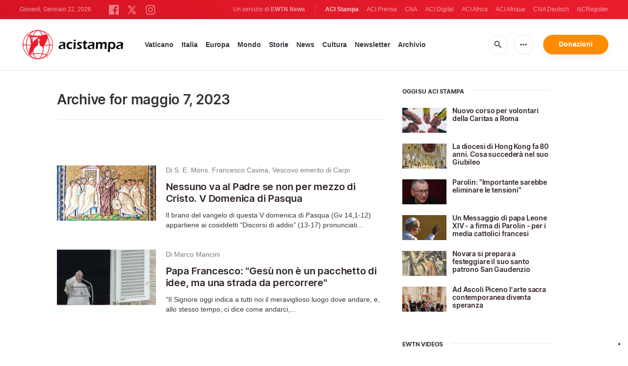

--- FILE ---
content_type: text/html; charset=UTF-8
request_url: https://www.acistampa.com/archive/2023/5/7
body_size: 12135
content:
<!DOCTYPE html>
<html lang="en" translate="no">
<head>
    <title>Archive for maggio 7, 2023</title>
<meta http-equiv="Content-Type" content="text/html;charset=utf-8"/>
<meta http-equiv="X-UA-Compatible" content="IE=edge">
<meta name="google" value="notranslate"/>
<meta name="description" content="Archive for maggio 7, 2023"/>
<meta name="keywords" content="archives, cna"/>
<meta name="author" content="EWTN"/>
<meta name="copyright" content="© 2026 EWTN | All rights reserved."/>
<meta name="viewport" content="width=device-width, initial-scale=1"/>
<meta name="viewport" content="width=device-width, minimum-scale=1.0, maximum-scale=1.0, user-scalable=no"/>
<meta name="apple-mobile-web-app-capable" content="yes">
<meta name="format-detection" content="telephone=no">


<meta name="twitter:card" content="summary_large_image"/>
<meta name="twitter:site" content="@acistampa"/>
<meta name="twitter:url" content="https://www.acistampa.com/archive/2023/5/7"/>
<meta name="twitter:title" content=""/>
<meta name="twitter:description" content="Archive for maggio 7, 2023"/>
<meta name="twitter:creator" content="@acistampa"/>
<meta name="twitter:image:src" content="https://www.acistampa.com/assets/images/pictures/9.jpg"/>


<meta property="fb:app_id" content="1234567890"/>
<meta property="og:title" content=""/>
<meta property="og:type" content="website"/>
<meta property="og:url" content="https://www.acistampa.com/archive/2023/5/7"/>
<meta property="og:image" content="https://www.acistampa.com/assets/images/pictures/9.jpg"/>
<meta property="og:description" content="Archive for maggio 7, 2023"/>
<meta property="og:site_name" content="ACI Stampa"/>


<meta name="parsely-link" content="https://www.acistampa.com/archive/2023/5/7" />
<meta name="parsely-title" content="Archive for maggio 7, 2023" />
<meta name="parsely-type" content="page" />
<meta name="parsely-image-url" content="https://www.acistampa.com/assets/images/pictures/9.jpg" />


    <meta name="analytics-page-type" content="page" />

<link rel="canonical" href="https://www.acistampa.com/archive/2023/5/7">
<link rel="stylesheet" type="text/css" href="/assets/css/app.css?id=a16f81c6abf213e8312b2298d4892163">
<script src="/assets/js/app.js?id=738f5168f4ee27fa75fcc6f710383670"></script>
<script src="/assets/js/dimstrap.js?id=fe018b54594218400bbe43a2df9b8c6b"></script>


<link rel="icon" type="image/png" href="/assets/images/extra/apple/apple-touch-icon-57x57.png?id=c05aaeeb260815981c57d12aaada45d6" sizes="196x196" />
<link rel="icon" type="image/png" href="/assets/images/extra/favicon/favicon-96x96.png?id=93c6bff6e3e044ac2860ec8c41b50cc9" sizes="96x96" />
<link rel="icon" type="image/png" href="/assets/images/extra/favicon/favicon-32x32.png?id=a3a84c2a2f0b6e1ed20e7b8d823b9653" sizes="32x32" />
<link rel="icon" type="image/png" href="/assets/images/extra/favicon/favicon-16x16.png?id=afec60afa32ce442f90c1d1261b79b9f" sizes="16x16" />
<link rel="icon" type="image/png" href="/assets/images/extra/favicon/favicon-128x128.png?id=f16300f8aee1b7f32ebf2529b4fdd5b9" sizes="128x128" />
<link rel="apple-touch-icon-precomposed" sizes="57x57" href="/assets/images/extra/apple/apple-touch-icon-57x57.png?id=c05aaeeb260815981c57d12aaada45d6" />
<link rel="apple-touch-icon-precomposed" sizes="114x114" href="/assets/images/extra/apple/apple-touch-icon-114x114.png?id=41293a05cde19d609f62d905609b7435" />
<link rel="apple-touch-icon-precomposed" sizes="72x72" href="/assets/images/extra/apple/apple-touch-icon-72x72.png?id=c2b8bcb54a86a97133df6fefca4c0d73" />
<link rel="apple-touch-icon-precomposed" sizes="144x144" href="/assets/images/extra/apple/apple-touch-icon-144x144.png?id=a62001ea03431ea0886d1ae1bf904d2b" />
<link rel="apple-touch-icon-precomposed" sizes="60x60" href="/assets/images/extra/apple/apple-touch-icon-60x60.png?id=3b53a6cca5e82c663cf478c82bbc273c" />
<link rel="apple-touch-icon-precomposed" sizes="120x120" href="/assets/images/extra/apple/apple-touch-icon-120x120.png?id=d74e6cd84f156121a42ff6785b798d19" />
<link rel="apple-touch-icon-precomposed" sizes="76x76" href="/assets/images/extra/apple/apple-touch-icon-76x76.png?id=cf64ac303ac2471dfaba1cf83b555bb2" />
<link rel="apple-touch-icon-precomposed" sizes="152x152" href="/assets/images/extra/apple/apple-touch-icon-152x152.png?id=fc72ae9beb31bbc0f056e4fb2d28b87b" />
    <script type="text/javascript">
        var _iub = _iub || [];
        _iub.csConfiguration = {"siteId":4006545,"cookiePolicyId":85744989,"lang":"it","storage":{"useSiteId":true}};
    </script>
    <script type="text/javascript" src="https://cs.iubenda.com/autoblocking/4006545.js"></script>
    <script type="text/javascript" src="//cdn.iubenda.com/cs/tcf/stub-v2.js"></script>
    <script type="text/javascript" src="//cdn.iubenda.com/cs/tcf/safe-tcf-v2.js"></script>
    <script type="text/javascript" src="//cdn.iubenda.com/cs/gpp/stub.js"></script>
    <script type="text/javascript" src="//cdn.iubenda.com/cs/iubenda_cs.js" charset="UTF-8" async></script>
    
    <!-- PostHog Analytics -->
<script>
(function() {
    'use strict';

    // PostHog CDN Loader
    !function(t,e){var o,n,p,r;e.__SV||(window.posthog=e,e._i=[],e.init=function(i,s,a){function g(t,e){var o=e.split(".");2==o.length&&(t=t[o[0]],e=o[1]);t[e]=function(){t.push([e].concat(Array.prototype.slice.call(arguments,0)))}}(p=t.createElement("script")).type="text/javascript",p.async=!0,p.src=s.api_host+"/static/array.js",(r=t.getElementsByTagName("script")[0]).parentNode.insertBefore(p,r);var u=e;for(void 0!==a?u=e[a]=[]:a="posthog",u.people=u.people||[],u.toString=function(t){var e="posthog";return"posthog"!==a&&(e+="."+a),t||(e+=" (stub)"),e},u.people.toString=function(){return u.toString(1)+".people (stub)"},o="capture identify alias people.set people.set_once set_config register register_once unregister opt_out_capturing has_opted_out_capturing opt_in_capturing reset isFeatureEnabled onFeatureFlags getFeatureFlag getFeatureFlagPayload reloadFeatureFlags group updateEarlyAccessFeatureEnrollment getEarlyAccessFeatures getActiveMatchingSurveys getSurveys".split(" "),n=0;n<o.length;n++)g(u,o[n]);e._i.push([i,s,a])},e.__SV=1)}(document,window.posthog||[]);

    // =============================================================================
    // PostHog Configuration
    // =============================================================================

    const posthogConfig = {
        enabled: true,
        apiKey: 'phc_3b4tsLrHHzsSavxDBpOPpePiNKlWmVVxiZbc1uqqSaB',
        host: 'https://eu.i.posthog.com',
        webVitalsSampleRate: 10,
        sessionReplaySampleRate: 0,
        forceSessionReplay: false,
        forceSessionReplayParam: 'posthog_force_replay',
        debug: false
    };

    // =============================================================================
    // Types & Interfaces
    // =============================================================================

    /**
     * @typedef {Object} AnalyticsContext
     * @property {string|null} pageType
     * @property {string|null} pubDate
     * @property {string|null} section
     * @property {string|null} author
     * @property {string[]|null} tags
     */

    // =============================================================================
    // Constants & State
    // =============================================================================

    // Set to track seen error signatures to prevent duplicate exception reporting
    const seenErrors = new Set();

    // =============================================================================
    // PostHog Initialization
    // =============================================================================

    /**
     * Initialize PostHog analytics with proper configuration
     */
    function initializePostHog() {
        // Skip initialization if disabled or no API key
        if (!posthogConfig.enabled || !posthogConfig.apiKey) {
            return;
        }

        try {
            posthog.init(posthogConfig.apiKey, {
                api_host: posthogConfig.host,
                persistence: 'memory',
                debug: posthogConfig.debug,
                autocapture: true,
                capture_pageview: true,
                capture_pageleave: true,
                capture_exceptions: true,
                cross_subdomain_cookie: false,
                disable_session_recording: !shouldEnableSessionReplay(),
                capture_performance: getPerformanceConfig(),
                before_send: processEventBeforeSend,
                loaded: function() {
                    setAnalyticsContext();
                }
            });
        } catch (error) {
            // Silently fail to avoid breaking the application
            console.error('PostHog initialization failed:', error);
        }
    }

    // =============================================================================
    // Event Processing & Filtering
    // =============================================================================

    /**
     * Generate a unique signature for an error to enable deduplication
     */
    function generateErrorSignature(event) {
        if (!event.properties || !event.properties.$exception_list) {
            return '';
        }

        const exceptions = event.properties.$exception_list;
        if (!Array.isArray(exceptions) || exceptions.length === 0) {
            return '';
        }

        // Use the first exception to generate signature
        const exception = exceptions[0];
        const type = exception.type || 'Unknown';
        const message = exception.value || '';
        const stackTrace = exception.stacktrace && exception.stacktrace.frames && exception.stacktrace.frames[0];

        // Create signature from error type, message, and top stack frame
        return [
            type,
            message,
            stackTrace ? stackTrace.filename || '' : '',
            stackTrace ? stackTrace.function || '' : '',
            stackTrace ? stackTrace.lineno || '' : ''
        ].join('|');
    }

    /**
     * Process events before sending to PostHog
     * Handles sampling and deduplication
     */
    function processEventBeforeSend(event) {
        if (event === null) {
            return null;
        }

        // Sample web vitals events
        if (
            event.event === '$web_vitals' &&
            Math.random() * 100 > posthogConfig.webVitalsSampleRate
        ) {
            return null; // Drop this event
        }

        // Deduplicate exception events
        if (event.event === '$exception') {
            const errorSignature = generateErrorSignature(event);
            if (errorSignature && seenErrors.has(errorSignature)) {
                return null; // Drop duplicate error
            }
            if (errorSignature) {
                seenErrors.add(errorSignature);
            }
        }

        return event;
    }

    /**
     * Determine if session replay should be enabled
     */
    function shouldEnableSessionReplay() {
        const forceSessionReplay = posthogConfig.forceSessionReplay ||
            (typeof window !== 'undefined' &&
                new URLSearchParams(window.location.search).has(posthogConfig.forceSessionReplayParam));

        return forceSessionReplay || Math.random() * 100 < posthogConfig.sessionReplaySampleRate;
    }

    /**
     * Get performance configuration based on web vitals sample rate
     */
    function getPerformanceConfig() {
        if (posthogConfig.webVitalsSampleRate === 100) {
            return true;
        } else if (posthogConfig.webVitalsSampleRate > 0) {
            return {
                web_vitals_sample_rate: posthogConfig.webVitalsSampleRate / 100
            };
        }
        return false;
    }

    // =============================================================================
    // Context Utilities
    // =============================================================================

    /**
     * Get page metadata from generic analytics meta tags
     */
    function getPageMetadata() {
        const metaMapping = [
            ['page_type', 'analytics-page-type'],
            ['pub_date', 'analytics-pub-date'],
            ['section', 'analytics-section'],
            ['authors', 'analytics-authors'],
            ['tags', 'analytics-tags'],
            ['page_id', 'analytics-page-id']
        ];

        const metadata = {};

        metaMapping.forEach(function(item) {
            const el = document.querySelector('meta[name="' + item[1] + '"]');
            if (el && el.content && typeof el.content === 'string') {
                if (item[0] === 'tags' || item[0] === 'authors') {
                    metadata[item[0]] = el.content.split('|').map(function(item) {
                        return item.trim();
                    }).filter(function(item) {
                        return item.length > 0;
                    });
                } else {
                    metadata[item[0]] = el.content;
                }
            }
        });
        return metadata;
    }

    /**
     * Get the current page URL path
     */
    function getPagePath() {
        return typeof window !== 'undefined' ? window.location.pathname : '';
    }

    // =============================================================================
    // Analytics Context Management
    // =============================================================================

    /**
     * Set analytics context using PostHog Super Properties
     * This ensures all events include these properties automatically
     */
    function setAnalyticsContext() {
        if (!posthogConfig.enabled || typeof posthog === 'undefined') {
            return;
        }

        try {
            const pageMetadata = getPageMetadata();
            const contextData = Object.assign({
                app_name: 'aci-stampa',
                app_version: '0.1.0',
            }, pageMetadata);

            posthog.register(contextData);
        } catch (error) {
            console.error('Failed to set analytics context:', error);
            // Register error flag for debugging
            try {
                posthog.register({ 'register-error': true });
            } catch (e) {
                // Silent fail
            }
        }
    }

    /**
     * Clear analytics context by unregistering properties
     */
    function clearAnalyticsContext() {
        if (!posthogConfig.enabled || typeof posthog === 'undefined') {
            return;
        }

        try {
            const keysToUnregister = [
                'page_type', 'pub_date', 'section', 'authors', 'tags', 'page_id',
                'app_name',
            ];

            keysToUnregister.forEach(function(key) {
                posthog.unregister(key);
            });
        } catch (error) {
            console.error('Failed to clear analytics context:', error);
        }
    }

    /**
     * Get current analytics context from PostHog
     */
    function getAnalyticsContext() {
        if (!posthogConfig.enabled || typeof posthog === 'undefined') {
            return {
                pageType: null,
                pubDate: null,
                section: null,
                authors: null,
                tags: null,
                pageId: null
            };
        }

        try {
            return {
                pageType: posthog.get_property('page_type') || null,
                pubDate: posthog.get_property('pub_date') || null,
                section: posthog.get_property('section') || null,
                authors: posthog.get_property('authors') || null, // Changed from 'author' to 'authors'
                tags: posthog.get_property('tags') || null,
                pageId: posthog.get_property('page_id') || null
            };
        } catch (error) {
            return {
                pageType: null,
                pubDate: null,
                section: null,
                authors: null,
                tags: null,
                pageId: null
            };
        }
    }

    // =============================================================================
    // Public API
    // =============================================================================

    // Expose functions to global scope for external use
    window.PostHogAnalytics = {
        initialize: initializePostHog,
        setContext: setAnalyticsContext,
        clearContext: clearAnalyticsContext,
        getContext: getAnalyticsContext,
        config: posthogConfig
    };

    // =============================================================================
    // Auto-initialization
    // =============================================================================

    // Initialize PostHog when DOM is ready
    if (document.readyState === 'loading') {
        document.addEventListener('DOMContentLoaded', initializePostHog);
    } else {
        initializePostHog();
    }
})();
</script>
<!-- End PostHog Analytics -->

    <script>
        var googletag = googletag || {};
        googletag.cmd = googletag.cmd || [];
        (function() {
            var gads = document.createElement('script');
            gads.async = true;
            gads.type = 'text/javascript';
            var useSSL = 'https:' == document.location.protocol;
            gads.src = (useSSL ? 'https:' : 'http:') +
                '//www.googletagservices.com/tag/js/gpt.js';
            var node = document.getElementsByTagName('script')[0];
            node.parentNode.insertBefore(gads, node);
        })();
    </script>

    <!-- Google Tag Manager -->
    <script>(function(w,d,s,l,i){w[l]=w[l]||[];w[l].push({'gtm.start':
                new Date().getTime(),event:'gtm.js'});var f=d.getElementsByTagName(s)[0],
            j=d.createElement(s),dl=l!='dataLayer'?'&l='+l:'';j.async=true;j.src=
            'https://www.googletagmanager.com/gtm.js?id='+i+dl;f.parentNode.insertBefore(j,f);
        })(window,document,'script','dataLayer','GTM-T734LK8');</script>
    <!-- End Google Tag Manager -->
</head>
<body class="archive-day">
    <!-- Google Tag Manager (noscript) -->
    <noscript><iframe src="https://www.googletagmanager.com/ns.html?id=GTM-T734LK8"
                      height="0" width="0" style="display:none;visibility:hidden"></iframe></noscript>
    <!-- End Google Tag Manager (noscript) -->
    <div id="fb-root"></div>
    <script type="ada0a8873f99cd3751e5af3a-text/javascript">(function(d, s, id) {
            var js, fjs = d.getElementsByTagName(s)[0];
            if (d.getElementById(id)) return;
            js = d.createElement(s); js.id = id;
            js.src = "//connect.facebook.net/en_US/sdk.js#xfbml=1&appId=1559469840969344&version=v2.0";
            fjs.parentNode.insertBefore(js, fjs);
        }(document, 'script', 'facebook-jssdk'));</script>
    <div id="app">

        <header class="p-0" id="header">
  <div class="header-desktop">
	<div id="topbar" class="py-2 clear">
		<div class="left">
			<span class="today mr-6 mr-s-0 align-bottom">Giovedì, Gennaio 22, 2026</span>
			<ul class="social-menu" style="display: inline-block">
	<li><a href="https://www.facebook.com/acistampait" target="_blank"><img style="height: 20px" src="https://www.acistampa.com/assets/images/icons/icon-facebook.svg" alt="Facebook"></a></li>
	<li><a href="https://twitter.com/acistampa" target="_blank"><img style="height: 22px" src="https://www.acistampa.com/assets/images/icons/icon-twitter-x.svg" alt="Twitter"></a></li>
	<li><a href="https://www.instagram.com/acistampa" target="_blank"><img style="height: 20px" src="https://www.acistampa.com/assets/images/icons/icon-instagram.svg" alt="Instagram"></a></li>
</ul>
		</div>
		<div class="right">
			<span class="ewtn-title">Un servizio di <a href="//www.ewtnnews.com" title="EWTN News">EWTN News</a></span>

			<div class="ewtn-services current-page">
				<a class="service current-service" href="javascript:;">ACI Stampa</a>
				<a class="service" href="https://www.aciprensa.com/" target="_blank">ACI Prensa</a>
				<a class="service" href="https://www.catholicnewsagency.com/" target="_blank">CNA</a>
				<a class="service" href="https://www.acidigital.com/" target="_blank">ACI Digital</a>
				<a class="service" href="https://www.aciafrica.org/" target="_blank">ACI Africa</a>
				<a class="service" href="https://www.aciafrique.org/" target="_blank">ACI Afrique</a>
				<a class="service" href="https://de.catholicnewsagency.com/" target="_blank">CNA Deutsch</a>
				<a class="service" href="https://www.ncregister.com/" target="_blank">NCRegister</a>
			</div>
		</div>
	</div>
	<div class="menubar sticky-menu justify-content-between d-flex">
		<a class="logo" href="/"><img class="logo-desktop" src="https://www.acistampa.com/assets/images/branding/logo-red-black-small.png" alt="ACI Stampa"></a>

		<div class="menu-content justify-content-between d-flex align-items-center">
			<div class="no-wrap">
				<ul id="main-menu" class="sm sm-clean">
	<li class="vaticano"><a href="/section/vaticano">Vaticano</a></li>
	<li class="italia"><a href="/section/italia">Italia</a></li>
	<li class="europa"><a href="/section/europa">Europa</a></li>
	<li class="mondo"><a href="/section/mondo">Mondo</a></li>
	<li class="storie"><a href="/section/storie">Storie</a></li>
	<li class="news"><a href="/section/news">News</a></li>
	<li class="cultura"><a href="/section/cultura">Cultura</a></li>
	
	<li class="newsletter"><a href="/newsletter">Newsletter</a></li>
	<li class="arhive"><a href="https://www.acistampa.com/archive">Archivio</a></li>
</ul>
			</div>

			<ul class="extra-buttons no-wrap">
				<li><a href="javascript:;" class="btn-icon" id="search-btn"><i class="material-icons">search</i></a></li>
				<li class="dropdown">
					<a href="javascript:;" class="dropdown-open btn-icon"><i class="material-icons">more_horiz</i></a>
					<div class="dropdown-content">
						<a class="dropdown-item" href="https://editors.catholicnewsagency.com/">Servizio Editoriale</a>
						<a class="dropdown-item" href="https://www.acistampa.com/chisiamo">Chi Siamo</a>
						<a class="dropdown-item" href="https://ewtnadvertising.com/" target="_blank">Pubblicità</a>
						<a class="dropdown-item" href="https://www.acistampa.com/privacy">Privacy</a>
					</div>
				</li>
				<li><a href="https://ewtn.it/dona/" class="btn btn-rounded btn-success">Donazioni</a></li>
			</ul>
		</div>

		<div id="search-block">
			<div class="search-content d-flex justify-content-between align-items-center">
				<div class="search-bar">
	<form class="search" accept-charset="utf-8" method="get" action="/results">
		<div class="input-field">
			<i class="material-icons">search</i>
			<input class="search-field" type="text" name="q" id="q" placeholder="Ricerca" value="">
			<button type="submit" id="search" class="submit-form submit-btn btn btn-rounded btn-success" value=""><span class="search-text">Search</span><i class="material-icons">search</i></button>
		</div>
	</form>
</div>
        
				<a href="javascript:;" id="close-search"></a>
			</div>
		</div>
	</div>
</div>	<div class="header-tablet">
	<div id="topbar" class="py-2 clear">
		<div class="left">
	        <span class="today mr-6 mr-s-0 align-bottom">Giovedì, Gennaio 22, 2026</span>
			<ul class="social-menu" style="display: inline-block">
	<li><a href="https://www.facebook.com/acistampait" target="_blank"><img style="height: 20px" src="https://www.acistampa.com/assets/images/icons/icon-facebook.svg" alt="Facebook"></a></li>
	<li><a href="https://twitter.com/acistampa" target="_blank"><img style="height: 22px" src="https://www.acistampa.com/assets/images/icons/icon-twitter-x.svg" alt="Twitter"></a></li>
	<li><a href="https://www.instagram.com/acistampa" target="_blank"><img style="height: 20px" src="https://www.acistampa.com/assets/images/icons/icon-instagram.svg" alt="Instagram"></a></li>
</ul>
		</div>
		<div class="right">
			<span class="ewtn-title">A service of <a href="//www.ewtnnews.com" title="EWTN News">EWTN News</a></span>

			<div class="dropdown current-page">
				<a href="javascript:;" class="dropdown-open">ACI Stampa <i class="material-icons">expand_more</i></a>
				<div class="dropdown-content">
					<a class="dropdown-item" href="https://www.aciprensa.com/" target="_blank">ACI Prensa</a>
					<a class="dropdown-item" href="https://www.acistampa.com/" target="_blank">ACI Stampa</a>
					<a class="dropdown-item" href="https://www.acidigital.com/" target="_blank">ACI Digital</a>
					<a class="dropdown-item" href="https://www.aciafrica.org/" target="_blank">ACI Africa</a>
					<a class="dropdown-item" href="https://www.aciafrique.org/" target="_blank">ACI Afrique</a>
					<a class="dropdown-item" href="https://de.catholicnewsagency.com/" target="
					">CNA Deutsch</a>
					<a class="dropdown-item" href="https://www.ncregister.com/" target="_blank">NCRegister</a>
				</div>
			</div>
		</div>
	</div>
	<div class="menubar sticky-menu justify-content-between d-flex">
		<a class="logo" href="/"><img class="logo-tablet" src="https://www.acistampa.com/assets/images/branding/logo-red-black-small.png" alt="ACI Stampa"></a>
		<div class="menu-content justify-content-end d-flex align-items-center">
			<ul class="extra-buttons">
				<li><a href="javascript:;" class="btn-icon" id="search-btn"><i class="material-icons">search</i></a></li>
				<li class="dropdown">
					<a href="javascript:;" class="dropdown-open btn-icon"><i class="material-icons">more_horiz</i></a>
					<div class="dropdown-content">
						<a class="dropdown-item" href="https://editors.catholicnewsagency.com/">Servizio Editoriale</a>
						<a class="dropdown-item" href="https://www.acistampa.com/about">Chi Siamo</a>
						<a class="dropdown-item" href="https://ewtnadvertising.com/" target="_blank">Pubblicità</a>
						<a class="dropdown-item" href="https://www.acistampa.com/privacy">Privacy</a>
					</div>
				</li>
				<li><a href="https://ewtn.it/dona/" class="btn btn-rounded btn-success">Donazioni</a></li>
				<li class="menu-btn"><a href="javascript:void(0);" class="sidebar-handler btn-icon"><i class="material-icons">menu</i><span>Menu</span></a></li>
			</ul>
		</div>
		<div id="search-block">
			<div class="search-content d-flex justify-content-between align-items-center">
				<div class="search-bar">
	<form class="search" accept-charset="utf-8" method="get" action="/results">
		<div class="input-field">
			<i class="material-icons">search</i>
			<input class="search-field" type="text" name="q" id="q" placeholder="Ricerca" value="">
			<button type="submit" id="search" class="submit-form submit-btn btn btn-rounded btn-success" value=""><span class="search-text">Search</span><i class="material-icons">search</i></button>
		</div>
	</form>
</div>
        
				<a href="javascript:;" id="close-search"></a>
			</div>
		</div>
	</div>
	<div class="tablet-sidebar responsive-sidebar">
		<a href="javascript:;" onclick="closeSidebar();" class="close-sidebar">&times;</a>
		<div class="responsive-sidebar-content">
			<ul id="main-menu" class="sm sm-clean">
	<li class="vaticano"><a href="/section/vaticano">Vaticano</a></li>
	<li class="italia"><a href="/section/italia">Italia</a></li>
	<li class="europa"><a href="/section/europa">Europa</a></li>
	<li class="mondo"><a href="/section/mondo">Mondo</a></li>
	<li class="storie"><a href="/section/storie">Storie</a></li>
	<li class="news"><a href="/section/news">News</a></li>
	<li class="cultura"><a href="/section/cultura">Cultura</a></li>
	
	<li class="newsletter"><a href="/newsletter">Newsletter</a></li>
	<li class="arhive"><a href="https://www.acistampa.com/archive">Archivio</a></li>
</ul>
		</div>
	</div>
</div>	<div class="header-mobile">
	<div class="menubar justify-content-between d-flex">
		<a class="logo" href="/"><img class="logo-mobile" src="https://www.acistampa.com/assets/images/branding/brand-white.png" alt="ACI Stampa"></a>
		<ul class="extra-buttons">
			<li><a href="https://ewtn.it/dona/" class="btn btn-rounded btn-success">Donazioni</a></li>
			<li class="menu-btn"><a href="javascript:void(0);" class="sidebar-handler btn-icon"><i class="material-icons">menu</i></a></li>
		</ul>
	</div>
	<div class="mobile-sidebar responsive-sidebar">
		<a href="javascript:;" onclick="closeSidebar();" class="close-sidebar">&times;</a>
		<div class="responsive-sidebar-content">
			<span class="today mr-6 mr-s-0 align-bottom">Giovedì, Gennaio 22, 2026</span>
			<div class="search-bar">
	<form class="search" accept-charset="utf-8" method="get" action="/results">
		<div class="input-field">
			<i class="material-icons">search</i>
			<input class="search-field" type="text" name="q" id="q" placeholder="Ricerca" value="">
			<button type="submit" id="search" class="submit-form submit-btn btn btn-rounded btn-success" value=""><span class="search-text">Search</span><i class="material-icons">search</i></button>
		</div>
	</form>
</div>
        
			<ul id="main-menu" class="sm sm-clean">
	<li class="vaticano"><a href="/section/vaticano">Vaticano</a></li>
	<li class="italia"><a href="/section/italia">Italia</a></li>
	<li class="europa"><a href="/section/europa">Europa</a></li>
	<li class="mondo"><a href="/section/mondo">Mondo</a></li>
	<li class="storie"><a href="/section/storie">Storie</a></li>
	<li class="news"><a href="/section/news">News</a></li>
	<li class="cultura"><a href="/section/cultura">Cultura</a></li>
	
	<li class="newsletter"><a href="/newsletter">Newsletter</a></li>
	<li class="arhive"><a href="https://www.acistampa.com/archive">Archivio</a></li>
</ul>
			<a href="https://ewtn.it/dona/" class="btn btn-big btn-donate btn-success">Donazioni</a>
			<hr />
			<ul class="extra-menu">
	<li><a href="https://www.acistampa.com/subscribe">Subscribe</a></li>
	<li><a href="https://www.acistampa.com/about">About Us</a></li>
	<li><a href="https://www.acistampa.com/privacy">Privacy</a></li>
</ul>
			<hr />
			<div class="select-ewtn d-flex justify-content-between align-items-center">
				<span class="ewtn-title">EWTN News</span>
				<div class="dropdown current-page">
					<a href="javascript:;" class="dropdown-open">ACI Stampa <i class="material-icons">expand_more</i></a>
					<div class="dropdown-content">
						<a class="dropdown-item" href="https://www.aciprensa.com/" target="_blank">ACI Prensa</a>
						<a class="dropdown-item" href="https://www.catholicnewsagency.com/" target="_blank">CNA</a>
						<a class="dropdown-item" href="https://www.acidigital.com/" target="_blank">ACI Digital</a>
						<a class="dropdown-item" href="https://www.aciafrica.org/" target="_blank">ACI Africa</a>
						<a class="dropdown-item" href="https://www.aciafrique.org/" target="_blank">ACI Afrique</a>
						<a class="dropdown-item" href="https://de.catholicnewsagency.com/" target="_blank">CNA Deutsch</a>
						<a class="dropdown-item" href="https://www.ncregister.com/" target="_blank">NCRegister</a>
					</div>
				</div>
			</div>
		</div>
	</div>
</div></header>

        <div class="all">
            <div class="container">
  <div class="row mt-5 mb-6">
    <div class="col-l-8 col-m-12 content">
      <h1 class="page-title">Archive for maggio 7, 2023</h1>
      <div class="post-share mb-7 mt-5 mb-s-6">
	<div class="shareaholic-canvas" data-app="share_buttons" data-app-id="33122398"></div>
</div>      <div class="row">
        <div class="col-12 mt-5">
          <div class="cards-grid horizontal-grid mx-0 p-0">
                        <div class="horizontal">
              <div class="card">
                <div class="card-image">
                  <a href="https://www.acistampa.com/story/22440/nessuno-va-al-padre-se-non-per-mezzo-di-cristo-v-domenica-di-pasqua"><img src="https://www.acistampa.com/images/gesu-risorto-appare-ai-discepoli-nel-cenacolo-foto-nick-thompson-flickr_1683362066.jpg?w=250&h=140" alt="Gesù risorto - pd"></a>
                </div>
                <div class="card-content">
                  <div class="card-meta">
                                                            <p class="card-meta-item card-author">Di S. E. Mons. Francesco Cavina, Vescovo emerito di Carpi</p>
                                      </div>
                  <h3 class="card-title"><a href="https://www.acistampa.com/story/22440/nessuno-va-al-padre-se-non-per-mezzo-di-cristo-v-domenica-di-pasqua">Nessuno va al Padre se non per mezzo di Cristo. V Domenica di Pasqua</a></h3>
                  <p class="card-desc">Il brano del vangelo di questa V domenica di Pasqua (Gv 14,1-12) appartiene ai cosiddetti &ldquo;Discorsi di addio&rdquo; (13-17) pronunciati...</p>
                </div>
              </div>
            </div>
                        <div class="horizontal">
              <div class="card">
                <div class="card-image">
                  <a href="https://www.acistampa.com/story/22446/papa-francesco-gesu-non-e-un-pacchetto-di-idee-ma-una-strada-da-percorrere"><img src="https://www.acistampa.com/images/20210523_regina-coeli-on-the-solemnity-of-pentecost-presided-over-by-pope-francis_daniel-ibanez_4_1683454611.jpg?w=250&h=140" alt="Papa Francesco - Daniel Ibanez CNA"></a>
                </div>
                <div class="card-content">
                  <div class="card-meta">
                                                            <p class="card-meta-item card-author">Di Marco Mancini</p>
                                      </div>
                  <h3 class="card-title"><a href="https://www.acistampa.com/story/22446/papa-francesco-gesu-non-e-un-pacchetto-di-idee-ma-una-strada-da-percorrere">Papa Francesco: &quot;Gesù non è un pacchetto di idee, ma una strada da percorrere&quot;</a></h3>
                  <p class="card-desc">&ldquo;Il Signore oggi indica a tutti noi il meraviglioso luogo dove andare, e, allo stesso tempo, ci dice come andarci,...</p>
                </div>
              </div>
            </div>
                      </div>
         
        </div>          
      </div>  
    </div>
    <div class="col-l-4 col-m-12 sidebar">
    <div class="mt-3 mb-5">
		<style type="text/css">
    .placeholder-image {
        width: 100%;
        height: 100%;
        display: block;
        position: absolute;
        top: 0;
    }
</style>
<div class="box">
    <h4 class="box-title"><span>Oggi su ACI Stampa</span></h4>

    <div class="cards-grid">
        <div class="card-cell horizontal"  style="width: 100%">
                                    <div class="card">
                <div class="card-image"><a href="https://www.acistampa.com/story/33439/nuovo-corso-per-volontari-della-caritas-a-roma"><img src="https://www.acistampa.com/images/foto-home-trovavolontariato_1769020742.png?w=250&h=150" alt="Immagine di repertorio / Credit CSV LAZIO"></a></div>
                <div class="card-content">
                    <h3 class="card-title"><a href="https://www.acistampa.com/story/33439/nuovo-corso-per-volontari-della-caritas-a-roma">Nuovo corso per volontari della Caritas a Roma</a></h3>
                </div>
            </div>
                                <div class="card">
                <div class="card-image"><a href="https://www.acistampa.com/story/33413/la-diocesi-di-hong-kong-fa-80-anni-cosa-succedera-nel-suo-giubileo"><img src="https://www.acistampa.com/images/images_1768952547.jpg?w=250&h=150" alt="Un momento della celebrazione che inaugura il &quot;giubileo&quot; della diocesi di Hong Kong / FB"></a></div>
                <div class="card-content">
                    <h3 class="card-title"><a href="https://www.acistampa.com/story/33413/la-diocesi-di-hong-kong-fa-80-anni-cosa-succedera-nel-suo-giubileo">La diocesi di Hong Kong fa 80 anni. Cosa succederà nel suo Giubileo</a></h3>
                </div>
            </div>
                                <div class="card">
                <div class="card-image"><a href="https://www.acistampa.com/story/33437/parolin-importante-sarebbe-eliminare-le-tensioni"><img src="https://www.acistampa.com/images/cq5dam_1769019842.jpeg?w=250&h=150" alt="Il Cardinal Pietro Parolin, Segretario di Stato Vaticano / Credit Vatican Media"></a></div>
                <div class="card-content">
                    <h3 class="card-title"><a href="https://www.acistampa.com/story/33437/parolin-importante-sarebbe-eliminare-le-tensioni">Parolin: &quot;Importante sarebbe eliminare le tensioni&quot;</a></h3>
                </div>
            </div>
                                <div class="card">
                <div class="card-image"><a href="https://www.acistampa.com/story/33435/un-messaggio-di-papa-leone-xiv-a-firma-di-parolin-per-i-media-cattolici-francesi"><img src="https://www.acistampa.com/images/cq5dam_1769015897.jpeg?w=250&h=150" alt="Papa Leone XIV (immagine di repertorio) / Credit Vatican Media"></a></div>
                <div class="card-content">
                    <h3 class="card-title"><a href="https://www.acistampa.com/story/33435/un-messaggio-di-papa-leone-xiv-a-firma-di-parolin-per-i-media-cattolici-francesi">Un Messaggio di papa Leone XIV - a firma di Parolin - per i media cattolici francesi</a></h3>
                </div>
            </div>
                                <div class="card">
                <div class="card-image"><a href="https://www.acistampa.com/story/33405/novara-si-prepara-a-festeggiare-il-suo-santo-patrono-san-gaudenzio"><img src="https://www.acistampa.com/images/ordinazione-sacerdotale-di-san-gaudenzio_1768913062.jpg?w=250&h=150" alt="https://www.diocesinovara.it/"></a></div>
                <div class="card-content">
                    <h3 class="card-title"><a href="https://www.acistampa.com/story/33405/novara-si-prepara-a-festeggiare-il-suo-santo-patrono-san-gaudenzio">Novara si prepara a festeggiare il suo santo patrono San Gaudenzio</a></h3>
                </div>
            </div>
                                <div class="card">
                <div class="card-image"><a href="https://www.acistampa.com/story/33429/ad-ascoli-piceno-larte-sacra-contemporanea-diventa-speranza"><img src="https://www.acistampa.com/images/biennale_artesacra_1768999805.jpeg?w=250&h=150" alt="Biennale di arte sacra / Credit Diocesi di Asc. Piceno"></a></div>
                <div class="card-content">
                    <h3 class="card-title"><a href="https://www.acistampa.com/story/33429/ad-ascoli-piceno-larte-sacra-contemporanea-diventa-speranza">Ad Ascoli Piceno l’arte sacra contemporanea diventa speranza</a></h3>
                </div>
            </div>
                                            </div>
    </div>
</div>
	</div>

	<div class="mb-5">
		<div class="box banner">
    <div id='div-gpt-ad-1436546916324-0'></div>
</div>
	</div>

	<div class="box banner">
    <div id='div-gpt-ad-1436546916324-1'></div>
</div>

	<div class="box banner">
    <div id='div-gpt-ad-1436546916324-2'></div>
</div>

	<div class="box">
    <h4 class="box-title"><span>EWTN videos</span></h4>
    <div class="embed-responsive embed-responsive-4by3">
		<iframe class="embed-responsive-item" src="https://www.youtube.com/embed/?listType=playlist&amp;list=UUMVBCmXUFsMWD3XZ7B3dmkQ&amp;rel=0" allowfullscreen frameborder="0"></iframe>
	</div>
</div>

    <div class="sticky-top">
		<style type="text/css">
    .placeholder-image {
        width: 100%;
        height: 100%;
        display: block;
        position: absolute;
        top: 0;
    }
</style>
<div class="box">
    <h4 class="box-title"><span>I più letti</span></h4>

    <div class="cards-grid">
        <div class="card-cell horizontal"  id="mostread"  style="width: 100%">
                                            <div class="card">
                        <div class="card-image placeholder-glow mr-3">
                            <rect class="placeholder placeholder-image"></rect>
                        </div>
                        <div class="card-content" style="width: calc(70% - 16px* 1.25);">
                            <div class="card-title placeholder-glow">
                                <div class="row">
                                    <div class="placeholder col-2 mr-1 mb-1"></div>
                                    <div class="placeholder col-4 mr-1 mb-1"></div>
                                    <div class="placeholder col-3 mr-1 mb-1"></div>
                                    <div class="placeholder col-2 mb-1"></div>
                                </div>
                                <div class="row">
                                    <div class="placeholder col-5 mr-1 mb-1"></div>
                                    <div class="placeholder col-6 mb-1"></div>
                                </div>
                                <div class="row">
                                    <div class="placeholder col-3 mr-1 mb-1"></div>
                                    <div class="placeholder col-1 mr-1 mb-1"></div>
                                    <div class="placeholder col-2 mr-1 mb-1"></div>
                                    <div class="placeholder col-3 mb-1"></div>
                                </div>
                            </div>
                        </div>
                    </div>
                                    <div class="card">
                        <div class="card-image placeholder-glow mr-3">
                            <rect class="placeholder placeholder-image"></rect>
                        </div>
                        <div class="card-content" style="width: calc(70% - 16px* 1.25);">
                            <div class="card-title placeholder-glow">
                                <div class="row">
                                    <div class="placeholder col-2 mr-1 mb-1"></div>
                                    <div class="placeholder col-4 mr-1 mb-1"></div>
                                    <div class="placeholder col-3 mr-1 mb-1"></div>
                                    <div class="placeholder col-2 mb-1"></div>
                                </div>
                                <div class="row">
                                    <div class="placeholder col-5 mr-1 mb-1"></div>
                                    <div class="placeholder col-6 mb-1"></div>
                                </div>
                                <div class="row">
                                    <div class="placeholder col-3 mr-1 mb-1"></div>
                                    <div class="placeholder col-1 mr-1 mb-1"></div>
                                    <div class="placeholder col-2 mr-1 mb-1"></div>
                                    <div class="placeholder col-3 mb-1"></div>
                                </div>
                            </div>
                        </div>
                    </div>
                                    <div class="card">
                        <div class="card-image placeholder-glow mr-3">
                            <rect class="placeholder placeholder-image"></rect>
                        </div>
                        <div class="card-content" style="width: calc(70% - 16px* 1.25);">
                            <div class="card-title placeholder-glow">
                                <div class="row">
                                    <div class="placeholder col-2 mr-1 mb-1"></div>
                                    <div class="placeholder col-4 mr-1 mb-1"></div>
                                    <div class="placeholder col-3 mr-1 mb-1"></div>
                                    <div class="placeholder col-2 mb-1"></div>
                                </div>
                                <div class="row">
                                    <div class="placeholder col-5 mr-1 mb-1"></div>
                                    <div class="placeholder col-6 mb-1"></div>
                                </div>
                                <div class="row">
                                    <div class="placeholder col-3 mr-1 mb-1"></div>
                                    <div class="placeholder col-1 mr-1 mb-1"></div>
                                    <div class="placeholder col-2 mr-1 mb-1"></div>
                                    <div class="placeholder col-3 mb-1"></div>
                                </div>
                            </div>
                        </div>
                    </div>
                                    <div class="card">
                        <div class="card-image placeholder-glow mr-3">
                            <rect class="placeholder placeholder-image"></rect>
                        </div>
                        <div class="card-content" style="width: calc(70% - 16px* 1.25);">
                            <div class="card-title placeholder-glow">
                                <div class="row">
                                    <div class="placeholder col-2 mr-1 mb-1"></div>
                                    <div class="placeholder col-4 mr-1 mb-1"></div>
                                    <div class="placeholder col-3 mr-1 mb-1"></div>
                                    <div class="placeholder col-2 mb-1"></div>
                                </div>
                                <div class="row">
                                    <div class="placeholder col-5 mr-1 mb-1"></div>
                                    <div class="placeholder col-6 mb-1"></div>
                                </div>
                                <div class="row">
                                    <div class="placeholder col-3 mr-1 mb-1"></div>
                                    <div class="placeholder col-1 mr-1 mb-1"></div>
                                    <div class="placeholder col-2 mr-1 mb-1"></div>
                                    <div class="placeholder col-3 mb-1"></div>
                                </div>
                            </div>
                        </div>
                    </div>
                                    <div class="card">
                        <div class="card-image placeholder-glow mr-3">
                            <rect class="placeholder placeholder-image"></rect>
                        </div>
                        <div class="card-content" style="width: calc(70% - 16px* 1.25);">
                            <div class="card-title placeholder-glow">
                                <div class="row">
                                    <div class="placeholder col-2 mr-1 mb-1"></div>
                                    <div class="placeholder col-4 mr-1 mb-1"></div>
                                    <div class="placeholder col-3 mr-1 mb-1"></div>
                                    <div class="placeholder col-2 mb-1"></div>
                                </div>
                                <div class="row">
                                    <div class="placeholder col-5 mr-1 mb-1"></div>
                                    <div class="placeholder col-6 mb-1"></div>
                                </div>
                                <div class="row">
                                    <div class="placeholder col-3 mr-1 mb-1"></div>
                                    <div class="placeholder col-1 mr-1 mb-1"></div>
                                    <div class="placeholder col-2 mr-1 mb-1"></div>
                                    <div class="placeholder col-3 mb-1"></div>
                                </div>
                            </div>
                        </div>
                    </div>
                                        </div>
    </div>
</div>
	</div>
</div>
 
  </div>
</div>
        </div>

        <div class="footer-fix"></div>
<footer id="footer">
	<div class="container">
		<div class="row py-7 py-s-6">
			<div class="col-5 col-s-12 brand-col mb-s-6">
				<img class="brand" src="https://www.acistampa.com/assets/images/branding/brand-white-small.png" alt="White Logo">
				<div class="ml-8 links-col">
					<p style="line-height: 1.6;" class="mb-3">
						<b>ACI Stampa</b><br />
						Via della Conciliazione, 44<br />
						Roma, Italia<br />
	                </p>
	                <ul>
						<li>Contattaci: <a href="mailto:acistampa@acistampa.it">acistampa@acistampa.it</a></li>
					</ul>
	                	<ul class="social-menu" style="display: inline-block">
	<li><a href="https://www.facebook.com/acistampait" target="_blank"><img style="height: 20px" src="https://www.acistampa.com/assets/images/icons/icon-facebook.svg" alt="Facebook"></a></li>
	<li><a href="https://twitter.com/acistampa" target="_blank"><img style="height: 22px" src="https://www.acistampa.com/assets/images/icons/icon-twitter-x.svg" alt="Twitter"></a></li>
	<li><a href="https://www.instagram.com/acistampa" target="_blank"><img style="height: 20px" src="https://www.acistampa.com/assets/images/icons/icon-instagram.svg" alt="Instagram"></a></li>
</ul>
	            </div>

			</div>
			<div class="col-7 col-s-12 links-col pl-7 pl-s-4">
				<div class="row">

					<div class="col-6">
						<h5 class="footer-title">Utensili</h5>
						<ul>
							<li><a href="/newsletter">Iscrivitti alla nostra newsletter</a></li>
							<li><a href="/rss">RSS Feed</a></li>
							<li><a href="/archive">Archivio delle notizie</a></li>
						</ul>
					</div>
					<div class="col-6">
						<h5 class="footer-title">Legale</h5>
						<ul>
							<li><a href="/chisiamo">Chi Siamo</a></li>
							<li><a href="https://www.iubenda.com/privacy-policy/85744989/cookie-policy" class="iubenda-white iubenda-noiframe iubenda-embed iubenda-noiframe " title="Cookie Policy ">Cookie Policy</a><script type="text/javascript">(function (w,d) {var loader = function () {var s = d.createElement("script"), tag = d.getElementsByTagName("script")[0]; s.src="https://cdn.iubenda.com/iubenda.js"; tag.parentNode.insertBefore(s,tag);}; if(w.addEventListener){w.addEventListener("load", loader, false);}else if(w.attachEvent){w.attachEvent("onload", loader);}else{w.onload = loader;}})(window, document);</script></li>
							<li><a href="https://www.iubenda.com/privacy-policy/85744989" class="iubenda-white iubenda-noiframe iubenda-embed iubenda-noiframe " title="Privacy Policy ">Privacy Policy</a><script type="text/javascript">(function (w,d) {var loader = function () {var s = d.createElement("script"), tag = d.getElementsByTagName("script")[0]; s.src="https://cdn.iubenda.com/iubenda.js"; tag.parentNode.insertBefore(s,tag);}; if(w.addEventListener){w.addEventListener("load", loader, false);}else if(w.attachEvent){w.attachEvent("onload", loader);}else{w.onload = loader;}})(window, document);</script></li>
							<li><a href="https://www.iubenda.com/termini-e-condizioni/85744989" class="iubenda-white iubenda-noiframe iubenda-embed iubenda-noiframe " title="Termini e Condizioni ">Termini e Condizioni</a><script type="text/javascript">(function (w,d) {var loader = function () {var s = d.createElement("script"), tag = d.getElementsByTagName("script")[0]; s.src="https://cdn.iubenda.com/iubenda.js"; tag.parentNode.insertBefore(s,tag);}; if(w.addEventListener){w.addEventListener("load", loader, false);}else if(w.attachEvent){w.attachEvent("onload", loader);}else{w.onload = loader;}})(window, document);</script></li>
							<li><a href='#' class='iubenda-cs-preferences-link'>  <img style='width: 2rem' src="data:image/svg+xml;charset=UTF-8,%3csvg version='1.1' id='Layer_1' xmlns='http://www.w3.org/2000/svg' xmlns:xlink='http://www.w3.org/1999/xlink' x='0px' y='0px' viewBox='0 0 30 14' style='enable-background:new 0 0 30 14;' xml:space='preserve'%3e%3cstyle type='text/css'%3e .st0%7bfill-rule:evenodd;clip-rule:evenodd;fill:%23FFFFFF;%7d .st1%7bfill-rule:evenodd;clip-rule:evenodd;fill:%230066FF;%7d .st2%7bfill:%23FFFFFF;%7d .st3%7bfill:%230066FF;%7d %3c/style%3e%3cg%3e%3cg id='final---dec.11-2020_1_'%3e%3cg id='_x30_208-our-toggle_2_' transform='translate(-1275.000000, -200.000000)'%3e%3cg id='Final-Copy-2_2_' transform='translate(1275.000000, 200.000000)'%3e%3cpath class='st0' d='M7.4,12.8h6.8l3.1-11.6H7.4C4.2,1.2,1.6,3.8,1.6,7S4.2,12.8,7.4,12.8z'/%3e%3c/g%3e%3c/g%3e%3c/g%3e%3cg id='final---dec.11-2020'%3e%3cg id='_x30_208-our-toggle' transform='translate(-1275.000000, -200.000000)'%3e%3cg id='Final-Copy-2' transform='translate(1275.000000, 200.000000)'%3e%3cpath class='st1' d='M22.6,0H7.4c-3.9,0-7,3.1-7,7s3.1,7,7,7h15.2c3.9,0,7-3.1,7-7S26.4,0,22.6,0z M1.6,7c0-3.2,2.6-5.8,5.8-5.8 h9.9l-3.1,11.6H7.4C4.2,12.8,1.6,10.2,1.6,7z'/%3e%3cpath id='x' class='st2' d='M24.6,4c0.2,0.2,0.2,0.6,0,0.8l0,0L22.5,7l2.2,2.2c0.2,0.2,0.2,0.6,0,0.8c-0.2,0.2-0.6,0.2-0.8,0 l0,0l-2.2-2.2L19.5,10c-0.2,0.2-0.6,0.2-0.8,0c-0.2-0.2-0.2-0.6,0-0.8l0,0L20.8,7l-2.2-2.2c-0.2-0.2-0.2-0.6,0-0.8 c0.2-0.2,0.6-0.2,0.8,0l0,0l2.2,2.2L23.8,4C24,3.8,24.4,3.8,24.6,4z'/%3e%3cpath id='y' class='st3' d='M12.7,4.1c0.2,0.2,0.3,0.6,0.1,0.8l0,0L8.6,9.8C8.5,9.9,8.4,10,8.3,10c-0.2,0.1-0.5,0.1-0.7-0.1l0,0 L5.4,7.7c-0.2-0.2-0.2-0.6,0-0.8c0.2-0.2,0.6-0.2,0.8,0l0,0L8,8.6l3.8-4.5C12,3.9,12.4,3.9,12.7,4.1z'/%3e%3c/g%3e%3c/g%3e%3c/g%3e%3c/g%3e%3c/svg%3e" alt="California Consumer Privacy Act (CCPA) Opt-Out Icon"/>Le tue opzioni sulla privacy</a></li>
							<style>
								#footer a.iubenda-cs-preferences-link , #footer a.iubenda-cs-uspr-link {
									padding: 3px 7px;
									font-size: 11px;
									font-weight: bold !important;
									color: rgba(0, 0, 0, .65) !important;
									border: 1px solid rgba(0, 0, 0, .65);
									border-radius: 4px;
									background: #fff;
									text-decoration: none;
									display: inline-flex;
								}
							</style>
							<li><a href='#' class='iubenda-cs-uspr-link'>Avviso al ritiro</a></li>
							<li><a target="_blank" href="https://drive.google.com/file/d/1DpjYAhhqkZkcPWRMHj2AksDjlRFfrOHU/view?usp=drive_link">Bilancio Sociale 2024</a></li>
						</ul>
					</div>
				</div>
			</div>
		</div>
		<div class="copyright-row">
			© 2026 EWTN | All rights reserved.
		</div>
	</div>
</footer>

    </div>

    <script>
  $(document).ready(function(){
    $('.tooltip-input').tooltipster({
      animation: 'fade',
      delay: 70,
      maxWidth: 240,
      side: 'right'
    });

    initResponsive();
    fixFooter();

    $(window).resize(function() {
      initResponsive();
      fixFooter();
    });
});

function openSidebar(){
  $('body').css('overflow', 'hidden');
  if(!$('.sidebar-overlay').length){
    $('<div class="sidebar-overlay" onclick="closeSidebar();"></div>').appendTo($('.responsive-header'));
  }

  $('.responsive-sidebar').css({
    'transition': '0.3s ease-in-out',
    '-webkit-transition': '0.3s ease-in-out',
  });

  setTimeout(function(){
    $('.responsive-sidebar').addClass('opened');
  }, 10);
}

function closeSidebar(){
  $('.responsive-sidebar').removeClass('opened');
  $('.sidebar-overlay').remove();
  $('body').removeAttr('style');
}

function initResponsive(){
  $('.sidebar-handler').click(function(){
    var mobileSidebar = $('.responsive-sidebar');
    if(mobileSidebar.hasClass('opened')){
      closeSidebar(mobileSidebar);
    }
    else{
      openSidebar(mobileSidebar);
    }
  });

  if($('.responsive-header #main-menu').length && !$('.responsive-header #main-menu').hasClass('initialized')){
    $('.responsive-header #main-menu li').each(function(){
      var currentItem = $(this);
      if(currentItem.find('.sub-menu')){
        var currentSubmenuOpen = currentItem.find('.has-submenu');
        var currentSubmenu = currentItem.find('.sub-menu');

        currentItem.find('.has-submenu').on('click', function(){
          currentSubmenuOpen.toggleClass('opened-item');
          currentSubmenu.slideToggle(350);
        });
      }
    });
  }

  if(!$('#main-menu').hasClass('initialized')){
    $('#main-menu').addClass('initialized')
    $('#main-menu').smartmenus({
      hideDuration: 100,
      showDuration: 200,
      hideTimeout: 100,
      showTimeout: 0
    });
  }

  $('#search-btn').click(function(){
    $('#search-block').show();

    setTimeout(function(){
      $('.search-field').focus();
    }, 10);

    $('#close-search').click(function(){
      $('#search-block').hide();
      $('.search-field').val('');
    });
  });
}

function sendSearch(){
  if($('.search-field').val().trim().length == 0){
    loader('#search');
    setTimeout(function(){
      loader('#search', 'reset');
    }, 1000);
  }
}

function loader(element = null, reset = null, type = 'white'){
  if(reset == null){
    $(element).addClass('loading-animation');
    $(element).html('<span class="hidden-element">'+$(element).html()+'</span>');

    if(type == 'white'){
      $(element).html($(element).html()+'<div class="loader"><span class="white"></span></div>');
    }

    if(type == 'black'){
      $(element).html($(element).html()+'<div class="loader"><span class="black"></span></div>');
    }
  }

  if(reset == 'reset'){
    $(element).html($(element + ' .hidden-element').html());
    $(element).removeClass('loading-animation');
  }
}
$(function () {
  var $modal_subscribe = $("#modal-subscribe");
  $(window).scroll(function () {
    var subscribeModalStatus = Cookies.get('subscribe-modal-status');
    if (subscribeModalStatus !== "displayed") {
      if ($(document).scrollTop() > 600 && $modal_subscribe.attr("displayed") === "false") {
        $modal_subscribe.modal('show');
        $modal_subscribe.attr("displayed", "true");
        Cookies.set('subscribe-modal-status', 'displayed', {expires: 7});
      }
    }
  });
  $('#modal-subscribe .submit-modal').click(function () {
    $('#modal-subscribe-form').submit();
    $modal_subscribe.modal('hide');
  })
})
</script>


<script>
    googletag.cmd.push(function () {
        googletag.defineSlot('/1319756/ACI_S_Sidebar_A', [[1, 1], [300, 250], 'fluid'], 'div-gpt-ad-1436546916324-0').addService(googletag.pubads());
        googletag.defineSlot('/1319756/ACI_S_Sidebar_B', [[1, 1], [300, 250], 'fluid'], 'div-gpt-ad-1436546916324-1').addService(googletag.pubads());
        googletag.defineSlot('/1319756/ACI_S_Sidebar_C', [[1, 1], [300, 250], 'fluid'], 'div-gpt-ad-1436546916324-2').addService(googletag.pubads());
        googletag.pubads().enableSingleRequest();
        googletag.pubads().collapseEmptyDivs();
        googletag.enableServices();
    });
</script>
<script>
    googletag.cmd.push(function () { googletag.display('div-gpt-ad-1436546916324-0'); });
    googletag.cmd.push(function () { googletag.display('div-gpt-ad-1436546916324-1'); });
    googletag.cmd.push(function () { googletag.display('div-gpt-ad-1436546916324-2'); });
</script>
<!-- Go to www.addthis.com/dashboard to customize your tools -->


                    <script>
        function render(url,image_url,image_caption,title){
            return  `<div class="card">
        <div class="card-image"><a href="${url}"><img src="${image_url}?w=250&h=150" alt="${image_caption}"></a></div>
        <div class="card-content"><h3 class="card-title"><a href="${url}">${title}</a></h3></div>
        </div>`;
        }
        (function(){
            const most_read_url = '/most-read';
            var historyList = document.getElementById('mostread');
            fetch(most_read_url).then((result) => {
                var json_result = result.json();
                json_result.then((data) => {
                    historyList.innerHTML = "";
                    data.slice(0, 5).forEach((item, i) => {
                        historyList.innerHTML += render(item.url,item.image_url,item.image_caption,item.title);
                    });
                });
            }).catch((err) => {
            });
        })();
    </script>
    
</body>
</html>


--- FILE ---
content_type: text/html; charset=utf-8
request_url: https://www.google.com/recaptcha/api2/aframe
body_size: 266
content:
<!DOCTYPE HTML><html><head><meta http-equiv="content-type" content="text/html; charset=UTF-8"></head><body><script nonce="t2uVMYFXNoWYrdiLYKqmrQ">/** Anti-fraud and anti-abuse applications only. See google.com/recaptcha */ try{var clients={'sodar':'https://pagead2.googlesyndication.com/pagead/sodar?'};window.addEventListener("message",function(a){try{if(a.source===window.parent){var b=JSON.parse(a.data);var c=clients[b['id']];if(c){var d=document.createElement('img');d.src=c+b['params']+'&rc='+(localStorage.getItem("rc::a")?sessionStorage.getItem("rc::b"):"");window.document.body.appendChild(d);sessionStorage.setItem("rc::e",parseInt(sessionStorage.getItem("rc::e")||0)+1);localStorage.setItem("rc::h",'1769079551880');}}}catch(b){}});window.parent.postMessage("_grecaptcha_ready", "*");}catch(b){}</script></body></html>

--- FILE ---
content_type: text/css
request_url: https://www.acistampa.com/assets/css/app.css?id=a16f81c6abf213e8312b2298d4892163
body_size: 27706
content:
*,:after,:before{box-sizing:border-box;margin:0;padding:0}html{-webkit-font-smoothing:subpixel-antialiased;-moz-osx-font-smoothing:grayscale;font-size:100%;height:100%;text-rendering:optimizeLegibility}button,html,input,select,textarea{font-family:sans-serif}body{padding:0}article,aside,details,figcaption,figure,footer,header,main,menu,nav,section,summary{display:block}progress{vertical-align:baseline}a{outline:none}a.nice-select.open,a:active,a:hover{outline-width:0}b,strong{font-weight:inherit;font-weight:bolder}mark{background-color:#fde6e8;padding:0 4px}img{border-style:none}hr{background:#e7e5e9;border:none;box-sizing:border-box;height:1px;overflow:visible;width:100%}button,input,select,textarea{font:inherit}button,input,select{overflow:visible}button,input,select,textarea{margin:0}[type=button],[type=reset],[type=submit],button{cursor:pointer}[disabled]{cursor:default}[type=reset],[type=submit],button,html [type=button]{-webkit-appearance:button}button:-moz-focusring,input:-moz-focusring{outline:1px dotted ButtonText}fieldset{border:1px solid #e7e5e9}legend{box-sizing:border-box;color:inherit;display:table;max-width:100%;white-space:normal}[type=checkbox],[type=radio]{box-sizing:border-box;padding:0}[type=number]::-webkit-inner-spin-button,[type=number]::-webkit-outer-spin-button{height:auto}[type=search]{-webkit-appearance:textfield}[type=search]::-webkit-search-cancel-button,[type=search]::-webkit-search-decoration{-webkit-appearance:none}.placeholder{color:#38323c;font-size:14px}:-moz-placeholder,::-moz-placeholder{color:#38323c;font-size:14px}:-ms-input-placeholder{color:#38323c;font-size:14px}::-webkit-input-placeholder{color:#38323c;font-size:14px}@keyframes slider-dot{0%{transform:scale(0)}to{transform:scale(1)}}.all{max-width:100%}.all,.container{margin:0 auto;position:relative;width:100%}.container{box-sizing:border-box;max-width:1080px;padding-left:16px;padding-right:16px}.container .limited{margin:0 auto;max-width:764px}.row{display:flex;flex-wrap:wrap;margin-left:-16px;margin-right:-16px}.row [class*=col-],.row [class^=col-]{-webkit-box-flex:0;box-sizing:border-box;padding-left:16px;padding-right:16px}.row .col-1,.row .col-l-1{flex:0 0 8.3333333333%;max-width:8.3333333333%}.row .col-2,.row .col-l-2{flex:0 0 16.6666666667%;max-width:16.6666666667%}.row .col-3,.row .col-l-3{flex:0 0 25%;max-width:25%}.row .col-4,.row .col-l-4{flex:0 0 33.3333333333%;max-width:33.3333333333%}.row .col-5,.row .col-l-5{flex:0 0 41.6666666667%;max-width:41.6666666667%}.row .col-6,.row .col-l-6{flex:0 0 50%;max-width:50%}.row .col-7,.row .col-l-7{flex:0 0 58.3333333333%;max-width:58.3333333333%}.row .col-8,.row .col-l-8{flex:0 0 66.6666666667%;max-width:66.6666666667%}.row .col-9,.row .col-l-9{flex:0 0 75%;max-width:75%}.row .col-10,.row .col-l-10{flex:0 0 83.3333333333%;max-width:83.3333333333%}.row .col-11,.row .col-l-11{flex:0 0 91.6666666667%;max-width:91.6666666667%}.row .col-12,.row .col-l-12{flex:0 0 100%;max-width:100%}@font-face{font-family:Inter;font-stretch:normal;font-style:normal;font-weight:300;src:url(/assets/fonts/inter/Inter-Light.eot);src:url(/assets/fonts/inter/Inter-Light.eot?#iefix) format("embedded-opentype"),url(/assets/fonts/inter/Inter-Light.woff) format("woff"),url(/assets/fonts/inter/Inter-Light.ttf) format("truetype"),url(/assets/fonts/inter/Inter-Light.otf) format("opentype"),url(/assets/fonts/inter/Inter-Light.svg#Inter) format("svg")}@font-face{font-family:Inter;font-stretch:normal;font-style:normal;font-weight:400;src:url(/assets/fonts/inter/Inter-Regular.eot);src:url(/assets/fonts/inter/Inter-Regular.eot?#iefix) format("embedded-opentype"),url(/assets/fonts/inter/Inter-Regular.woff) format("woff"),url(/assets/fonts/inter/Inter-Regular.ttf) format("truetype"),url(/assets/fonts/inter/Inter-Regular.otf) format("opentype"),url(/assets/fonts/inter/Inter-Regular.svg#Inter) format("svg")}@font-face{font-family:Inter;font-stretch:normal;font-style:normal;font-weight:600;src:url(/assets/fonts/inter/Inter-SemiBold.eot);src:url(/assets/fonts/inter/Inter-SemiBold.eot?#iefix) format("embedded-opentype"),url(/assets/fonts/inter/Inter-SemiBold.woff) format("woff"),url(/assets/fonts/inter/Inter-SemiBold.ttf) format("truetype"),url(/assets/fonts/inter/Inter-SemiBold.otf) format("opentype"),url(/assets/fonts/inter/Inter-SemiBold.svg#Inter) format("svg")}@font-face{font-family:Inter;font-stretch:normal;font-style:normal;font-weight:700;src:url(/assets/fonts/inter/Inter-Bold.eot);src:url(/assets/fonts/inter/Inter-Bold.eot?#iefix) format("embedded-opentype"),url(/assets/fonts/inter/Inter-Bold.woff) format("woff"),url(/assets/fonts/inter/Inter-Bold.ttf) format("truetype"),url(/assets/fonts/inter/Inter-Bold.otf) format("opentype"),url(/assets/fonts/inter/Inter-Bold.svg#Inter) format("svg")}@font-face{font-family:Material Icons;font-stretch:normal;font-style:normal;font-weight:400;src:url(/assets/fonts/material-icons/MaterialIcons-Regular.eot);src:url(/assets/fonts/material-icons/MaterialIcons-Regular.eot?#iefix) format("embedded-opentype"),url(/assets/fonts/material-icons/MaterialIcons-Regular.woff) format("woff"),url(/assets/fonts/material-icons/MaterialIcons-Regular.ttf) format("truetype"),url(/assets/fonts/material-icons/MaterialIcons-Regular.otf) format("opentype"),url(/assets/fonts/material-icons/MaterialIcons-Regular.svg#Material\ Icons) format("svg")}::-moz-selection{background-color:#ea1c2d;color:#fff}::selection{background-color:#ea1c2d;color:#fff}body{background:#fff;color:#2f222a;font-family:Inter,sans-serif;font-size:16px;font-weight:400;line-height:1.6;width:100%}h1,h2,h3,h4,h5,h6{font-family:Inter;font-weight:600;line-height:1.2;margin:0}h1 a,h2 a,h3 a,h4 a,h5 a,h6 a{font-weight:inherit}a{font-weight:600;transition:.1s}a,a:hover{color:#ea1c2d}ul{margin-left:24px}ul li{margin-bottom:16px}p{margin:0 0 16px}table{border:1px solid #e7e5e9;margin:0;padding:0;table-layout:fixed;width:100%}table caption{font-size:inherit;font-weight:600;margin:15px 0}table tr{background-color:#f8f7f9;border:1px solid #e7e5e9;padding:.35em}table td,table th{font-size:12px;padding:10px;text-align:left}table th{background:#f8f7f9;font-size:12px;text-transform:uppercase}table td{background:#fff}.embed-responsive{display:block;overflow:hidden;padding:0;position:relative;width:100%}.embed-responsive:before{content:"";display:block}.embed-responsive-16by9:before{padding-top:56.25%}.embed-responsive-4by3:before{padding-top:75%}.embed-responsive .embed-responsive-item,.embed-responsive embed,.embed-responsive iframe,.embed-responsive object,.embed-responsive video{border:0;bottom:0;height:100%;left:0;position:absolute;top:0;width:100%}.modal-subscribe .modal-dialog{max-width:450px}.modal-subscribe .modal-dialog img.modal-image{max-width:450px;width:100%}body.compensate-for-scrollbar{overflow:hidden}.fancybox-active{height:auto}.fancybox-is-hidden{left:-9999px;margin:0;position:absolute!important;top:-9999px;visibility:hidden}.fancybox-container{-webkit-tap-highlight-color:transparent;-webkit-backface-visibility:hidden;height:100%;left:0;outline:none;position:fixed;top:0;touch-action:manipulation;transform:translateZ(0);width:100%;z-index:9999999}.fancybox-container *{box-sizing:border-box}.fancybox-bg,.fancybox-inner,.fancybox-outer,.fancybox-stage{bottom:0;left:0;position:absolute;right:0;top:0}.fancybox-outer{-webkit-overflow-scrolling:touch;overflow-y:auto}.fancybox-bg{background:#2f222a;opacity:0;transition-duration:inherit;transition-property:opacity;transition-timing-function:cubic-bezier(.47,0,.74,.71)}.fancybox-is-open .fancybox-bg{opacity:.8;transition-timing-function:cubic-bezier(.22,.61,.36,1)}.fancybox-caption,.fancybox-infobar,.fancybox-navigation .fancybox-button,.fancybox-toolbar{direction:ltr;opacity:0;position:absolute;transition:opacity .25s ease,visibility 0s ease .25s;visibility:hidden;z-index:99997}.fancybox-show-caption .fancybox-caption,.fancybox-show-infobar .fancybox-infobar,.fancybox-show-nav .fancybox-navigation .fancybox-button,.fancybox-show-toolbar .fancybox-toolbar{opacity:1;transition:opacity .25s ease 0s,visibility 0s ease 0s;visibility:visible}.fancybox-infobar{-webkit-font-smoothing:subpixel-antialiased;-webkit-touch-callout:none;color:#ccc;font-size:13px;height:44px;left:0;line-height:44px;min-width:44px;mix-blend-mode:difference;padding:0 10px;pointer-events:none;top:0;-webkit-user-select:none;-moz-user-select:none;user-select:none}.fancybox-toolbar{right:0;top:0}.fancybox-stage{direction:ltr;overflow:visible;transform:translateZ(0);z-index:99994}.fancybox-is-open .fancybox-stage{overflow:hidden}.fancybox-slide{-webkit-overflow-scrolling:touch;-webkit-backface-visibility:hidden;display:none;height:100%;left:0;outline:none;overflow:auto;padding:44px;position:absolute;text-align:center;top:0;transition-property:transform,opacity;white-space:normal;width:100%;z-index:99994}.fancybox-slide:before{content:"";display:inline-block;font-size:0;height:100%;vertical-align:middle;width:0}.fancybox-is-sliding .fancybox-slide,.fancybox-slide--current,.fancybox-slide--next,.fancybox-slide--previous{display:block}.fancybox-slide--image{overflow:hidden;padding:44px}.fancybox-slide--image:before{display:none}.fancybox-slide--html{padding:15px}.fancybox-content{-webkit-overflow-scrolling:touch;background:#fff;display:inline-block;margin:0;max-width:100%;overflow:auto;padding:44px;position:relative;text-align:left;vertical-align:middle}.fancybox-slide--image .fancybox-content{animation-timing-function:cubic-bezier(.5,0,.14,1);-webkit-backface-visibility:hidden;background:transparent;background-repeat:no-repeat;background-size:100% 100%;left:0;max-width:none;overflow:visible;padding:0;position:absolute;top:0;transform-origin:top left;transition-property:transform,opacity;-webkit-user-select:none;-moz-user-select:none;user-select:none;z-index:99995}.fancybox-can-zoomOut .fancybox-content{cursor:zoom-out}.fancybox-can-zoomIn .fancybox-content{cursor:zoom-in}.fancybox-can-pan .fancybox-content,.fancybox-can-swipe .fancybox-content{cursor:grab}.fancybox-is-grabbing .fancybox-content{cursor:grabbing}.fancybox-container [data-selectable=true]{cursor:text}.fancybox-image,.fancybox-spaceball{background:transparent;border:0;height:100%;left:0;margin:0;max-height:none;max-width:none;padding:0;position:absolute;top:0;-webkit-user-select:none;-moz-user-select:none;user-select:none;width:100%}.fancybox-spaceball{z-index:1}.fancybox-slide--iframe .fancybox-content,.fancybox-slide--map .fancybox-content,.fancybox-slide--pdf .fancybox-content,.fancybox-slide--video .fancybox-content{height:100%;overflow:visible;padding:0;width:100%}.fancybox-slide--video .fancybox-content{background:#000}.fancybox-slide--map .fancybox-content{background:#e5e3df}.fancybox-slide--iframe .fancybox-content{background:#fff}.fancybox-iframe,.fancybox-video{background:transparent;border:0;display:block;height:100%;margin:0;overflow:hidden;padding:0;width:100%}.fancybox-iframe{left:0;position:absolute;top:0}.fancybox-error{background:#fff;cursor:default;max-width:400px;padding:40px;width:100%}.fancybox-error p{color:#444;font-size:16px;line-height:20px;margin:0;padding:0}.fancybox-button{background:transparent;border:0;border-radius:0;box-shadow:none;cursor:pointer;display:inline-block;height:44px;margin:0;padding:10px;position:relative;transition:color .2s;vertical-align:top;visibility:inherit;width:44px}.fancybox-button,.fancybox-button:link,.fancybox-button:visited{color:#ccc}.fancybox-button:hover{color:#fff}.fancybox-button:focus{outline:none}.fancybox-button.fancybox-focus{outline:1px dotted}.fancybox-button[disabled],.fancybox-button[disabled]:hover{color:#888;cursor:default;outline:none}.fancybox-button div{height:100%}.fancybox-button svg{display:block;height:100%;overflow:visible;position:relative;width:100%}.fancybox-button svg path{fill:currentColor;stroke-width:0}.fancybox-button--fsenter svg:nth-child(2),.fancybox-button--fsexit svg:first-child,.fancybox-button--pause svg:first-child,.fancybox-button--play svg:nth-child(2){display:none}.fancybox-progress{background:#ff5268;height:2px;left:0;position:absolute;right:0;top:0;transform:scaleX(0);transform-origin:0;transition-property:transform;transition-timing-function:linear;z-index:99998}.fancybox-close-small{background:transparent;border:0;border-radius:0;color:#ccc;cursor:pointer;opacity:.8;padding:8px;position:absolute;right:-12px;top:-44px;z-index:401}.fancybox-close-small:hover{color:#fff;opacity:1}.fancybox-slide--html .fancybox-close-small{color:currentColor;padding:10px;right:0;top:0}.fancybox-slide--image.fancybox-is-scaling .fancybox-content{overflow:hidden}.fancybox-is-scaling .fancybox-close-small,.fancybox-is-zoomable.fancybox-can-pan .fancybox-close-small{display:none}.fancybox-navigation .fancybox-button{background-clip:content-box;height:100px;opacity:0;position:absolute;top:calc(50% - 50px);width:70px}.fancybox-navigation .fancybox-button div{padding:7px}.fancybox-navigation .fancybox-button--arrow_left{left:0;padding:31px 26px 31px 6px}.fancybox-navigation .fancybox-button--arrow_right{padding:31px 6px 31px 26px;right:0}.fancybox-caption{bottom:0;color:#eee;font-size:14px;font-weight:400;left:0;line-height:1.5;padding:25px 44px;right:0;text-align:center;z-index:99996}.fancybox-caption:before{background-image:url([data-uri]);background-repeat:repeat-x;background-size:contain;bottom:0;content:"";display:block;left:0;pointer-events:none;position:absolute;right:0;top:-44px;z-index:-1}.fancybox-caption a,.fancybox-caption a:link,.fancybox-caption a:visited{color:#ccc;text-decoration:none}.fancybox-caption a:hover{color:#fff;text-decoration:underline}.fancybox-loading{animation:fancybox-rotate 1s linear infinite;background:transparent;border:4px solid;border-color:#888 #888 #fff;border-radius:50%;height:50px;left:50%;margin:-25px 0 0 -25px;opacity:.7;padding:0;position:absolute;top:50%;width:50px;z-index:99999}@keyframes fancybox-rotate{to{transform:rotate(1turn)}}.fancybox-animated{transition-timing-function:cubic-bezier(0,0,.25,1)}.fancybox-fx-slide.fancybox-slide--previous{opacity:0;transform:translate3d(-100%,0,0)}.fancybox-fx-slide.fancybox-slide--next{opacity:0;transform:translate3d(100%,0,0)}.fancybox-fx-slide.fancybox-slide--current{opacity:1;transform:translateZ(0)}.fancybox-fx-fade.fancybox-slide--next,.fancybox-fx-fade.fancybox-slide--previous{opacity:0;transition-timing-function:cubic-bezier(.19,1,.22,1)}.fancybox-fx-fade.fancybox-slide--current{opacity:1}.fancybox-fx-zoom-in-out.fancybox-slide--previous{opacity:0;transform:scale3d(1.5,1.5,1.5)}.fancybox-fx-zoom-in-out.fancybox-slide--next{opacity:0;transform:scale3d(.5,.5,.5)}.fancybox-fx-zoom-in-out.fancybox-slide--current{opacity:1;transform:scaleX(1)}.fancybox-fx-rotate.fancybox-slide--previous{opacity:0;transform:rotate(-1turn)}.fancybox-fx-rotate.fancybox-slide--next{opacity:0;transform:rotate(1turn)}.fancybox-fx-rotate.fancybox-slide--current{opacity:1;transform:rotate(0deg)}.fancybox-fx-circular.fancybox-slide--previous{opacity:0;transform:scale3d(0,0,0) translate3d(-100%,0,0)}.fancybox-fx-circular.fancybox-slide--next{opacity:0;transform:scale3d(0,0,0) translate3d(100%,0,0)}.fancybox-fx-circular.fancybox-slide--current{opacity:1;transform:scaleX(1) translateZ(0)}.fancybox-fx-tube.fancybox-slide--previous{transform:translate3d(-100%,0,0) scale(.1) skew(-10deg)}.fancybox-fx-tube.fancybox-slide--next{transform:translate3d(100%,0,0) scale(.1) skew(10deg)}.fancybox-fx-tube.fancybox-slide--current{transform:translateZ(0) scale(1)}@media (max-height:576px){.fancybox-caption{padding:12px}.fancybox-slide{padding-left:6px;padding-right:6px}.fancybox-slide--image{padding:6px 0}.fancybox-close-small{right:-6px}.fancybox-slide--image .fancybox-close-small{background:#4e4e4e;color:#f2f4f6;height:36px;opacity:1;padding:6px;right:0;top:0;width:36px}}.fancybox-share{background:#f4f4f4;border-radius:3px;max-width:90%;padding:30px;text-align:center}.fancybox-share h1{color:#222;font-size:35px;font-weight:700;margin:0 0 20px}.fancybox-share p{margin:0;padding:0}.fancybox-share__button{border:0;border-radius:3px;display:inline-block;font-size:14px;font-weight:700;line-height:40px;margin:0 5px 10px;min-width:130px;padding:0 15px;text-decoration:none;transition:all .2s;-webkit-user-select:none;-moz-user-select:none;user-select:none;white-space:nowrap}.fancybox-share__button:link,.fancybox-share__button:visited{color:#fff}.fancybox-share__button:hover{text-decoration:none}.fancybox-share__button--fb{background:#3b5998}.fancybox-share__button--fb:hover{background:#344e86}.fancybox-share__button--pt{background:#bd081d}.fancybox-share__button--pt:hover{background:#aa0719}.fancybox-share__button--tw{background:#1da1f2}.fancybox-share__button--tw:hover{background:#0d95e8}.fancybox-share__button svg{height:25px;margin-right:7px;position:relative;top:-1px;vertical-align:middle;width:25px}.fancybox-share__button svg path{fill:#fff}.fancybox-share__input{background:transparent;border:0;border-bottom:1px solid #d7d7d7;border-radius:0;color:#5d5b5b;font-size:14px;margin:10px 0 0;outline:none;padding:10px 15px;width:100%}.fancybox-thumbs{-webkit-overflow-scrolling:touch;-ms-overflow-style:-ms-autohiding-scrollbar;-webkit-tap-highlight-color:transparent;background:#ddd;bottom:0;display:none;margin:0;padding:2px 2px 4px;position:absolute;right:0;top:0;width:212px;z-index:99995}.fancybox-thumbs-x{overflow-x:auto;overflow-y:hidden}.fancybox-show-thumbs .fancybox-thumbs{display:block}.fancybox-show-thumbs .fancybox-inner{right:212px}.fancybox-thumbs__list{font-size:0;height:100%;list-style:none;margin:0;overflow-x:hidden;overflow-y:auto;padding:0;position:absolute;position:relative;white-space:nowrap;width:100%}.fancybox-thumbs-x .fancybox-thumbs__list{overflow:hidden}.fancybox-thumbs-y .fancybox-thumbs__list::-webkit-scrollbar{width:7px}.fancybox-thumbs-y .fancybox-thumbs__list::-webkit-scrollbar-track{background:#fff;border-radius:10px;box-shadow:inset 0 0 6px rgba(0,0,0,.3)}.fancybox-thumbs-y .fancybox-thumbs__list::-webkit-scrollbar-thumb{background:#2a2a2a;border-radius:10px}.fancybox-thumbs__list a{-webkit-tap-highlight-color:transparent;backface-visibility:hidden;background-color:rgba(0,0,0,.1);background-position:50%;background-repeat:no-repeat;background-size:cover;cursor:pointer;float:left;height:75px;margin:2px;max-height:calc(100% - 8px);max-width:calc(50% - 4px);outline:none;overflow:hidden;padding:0;position:relative;width:100px}.fancybox-thumbs__list a:before{border:6px solid #ff5268;bottom:0;content:"";left:0;opacity:0;position:absolute;right:0;top:0;transition:all .2s cubic-bezier(.25,.46,.45,.94);z-index:99991}.fancybox-thumbs__list a:focus:before{opacity:.5}.fancybox-thumbs__list a.fancybox-thumbs-active:before{opacity:1}@media (max-width:576px){.fancybox-thumbs{width:110px}.fancybox-show-thumbs .fancybox-inner{right:110px}.fancybox-thumbs__list a{max-width:calc(100% - 10px)}}@font-face{font-family:Material Icons;font-style:normal;font-weight:400;src:url(/assets/fonts/material-icons/MaterialIcons-Regular.eot);src:local("Material Icons"),local("MaterialIcons-Regular"),url(/assets/fonts/material-icons/MaterialIcons-Regular.woff2) format("woff2"),url(/assets/fonts/material-icons/MaterialIcons-Regular.woff) format("woff"),url(/assets/fonts/material-icons/MaterialIcons-Regular.ttf) format("truetype")}@font-face{font-family:Material Icons Outlined;font-style:normal;font-weight:400;src:url(/assets/fonts/material-icons/MaterialIcons-Outlined.woff2) format("woff2")}@font-face{font-family:Material Icons Rounded;font-style:normal;font-weight:400;src:url(/assets/fonts/material-icons/MaterialIcons-Rounded.woff2) format("woff2")}.material-icons{font-feature-settings:"liga";font-family:Material Icons}.material-icons,.material-icons-outlined{word-wrap:normal;-webkit-font-smoothing:antialiased;-moz-osx-font-smoothing:grayscale;direction:ltr;display:inline-block;font-size:24px;font-style:normal;font-weight:400;letter-spacing:normal;line-height:1;text-rendering:optimizeLegibility;text-transform:none;vertical-align:middle;white-space:nowrap}.material-icons-outlined{font-feature-settings:"liga";font-family:Material Icons Outlined}.material-icons-rounded{word-wrap:normal;-webkit-font-smoothing:antialiased;-moz-osx-font-smoothing:grayscale;font-feature-settings:"liga";direction:ltr;display:inline-block;font-family:Material Icons Rounded;font-size:24px;font-style:normal;font-weight:400;letter-spacing:normal;line-height:1;text-rendering:optimizeLegibility;text-transform:none;vertical-align:middle;white-space:nowrap}.nice-select{-webkit-tap-highlight-color:transparent;background-color:#fff;border:1px solid #e7e5e9;border-radius:0;box-sizing:border-box;clear:both;cursor:pointer;display:block;float:left;font-family:inherit;font-size:14px;font-weight:400;height:56px;line-height:54px;outline:none;padding-left:16px;padding-right:32px;position:relative;text-align:left!important;transition:all .2s ease-in-out;-webkit-user-select:none;-moz-user-select:none;user-select:none;white-space:nowrap;width:auto}.nice-select:hover{border-color:#797885}.nice-select.open,.nice-select:active,.nice-select:focus{border-color:#f698a0;box-shadow:0 0 0 3px #f698a0}.nice-select:after{border-bottom:2px solid #797885;border-right:2px solid #797885;content:"";display:block;height:5px;margin-top:-4px;pointer-events:none;position:absolute;right:12px;top:50%;transform:rotate(45deg);transform-origin:66% 66%;transition:all .15s ease-in-out;width:5px}.nice-select.open:after{transform:rotate(-135deg)}.nice-select.open .list{opacity:1;pointer-events:auto;transform:scale(1) translateY(0)}.nice-select.disabled{border-color:#e7ecf2;color:#90a1b5;pointer-events:none}.nice-select.disabled:after{border-color:#cdd5de}.nice-select.wide{float:none;width:100%}.nice-select.wide .list{left:0!important;right:0!important}.nice-select.right{float:right}.nice-select.right .list{left:auto;right:0}.nice-select.small{font-size:12px;height:36px;line-height:34px}.nice-select.small:after{height:4px;width:4px}.nice-select.small .option{line-height:34px;min-height:34px}.nice-select .list{background-color:#fff;border-radius:0;box-shadow:0 0 0 1px #e7e5e9;box-sizing:border-box;left:0;margin-left:0;margin-top:4px;opacity:0;overflow:hidden;padding:0;pointer-events:none;position:absolute;top:100%;transform:scale(.75) translateY(-21px);transform-origin:50% 0;transition:all .2s cubic-bezier(.5,0,0,1.25),opacity .15s ease-out;z-index:9}.nice-select .list:hover .option:not(:hover){background-color:transparent!important}.nice-select .option{cursor:pointer;font-weight:400;line-height:56px;list-style:none;margin-bottom:0;min-height:56px;outline:none;padding-left:18px;padding-right:29px;text-align:left;transition:all .2s}.nice-select .option.focus,.nice-select .option.selected.focus,.nice-select .option:hover{background-color:#f8f7f9}.nice-select .option.selected{font-weight:700}.nice-select .option.disabled{background-color:transparent;color:#90a1b5;cursor:default}.no-csspointerevents .nice-select .list{display:none}.no-csspointerevents .nice-select.open .list{display:block}.nice-select .current{display:block;max-width:100%;overflow:hidden}.nice-select .list{max-height:240px;overflow-y:scroll!important}.nice-select .list .option{line-height:1.6;min-height:auto;padding:12px 29px 12px 18px;white-space:normal}.sm{-webkit-tap-highlight-color:rgba(0,0,0,0);box-sizing:border-box;position:relative;z-index:9999}.sm,.sm li,.sm ul{display:block;line-height:normal;list-style:none;margin:0;padding:0}.sm-rtl,.sm-rtl li,.sm-rtl ul{direction:rtl;text-align:right}.sm>li>h1,.sm>li>h2,.sm>li>h3,.sm>li>h4,.sm>li>h5,.sm>li>h6{margin:0;padding:0}.sm ul{display:none}.sm a,.sm li{position:relative}.sm a{display:block}.sm a.disabled{cursor:default}.sm:after{clear:both;content:"";display:block;font:0/0 serif;height:0;overflow:hidden}.sm *,.sm :after,.sm :before{box-sizing:inherit}.sm-clean{background:transparent;display:inline-block;vertical-align:middle}.sm-clean a,.sm-clean a.nice-select.open,.sm-clean a:active,.sm-clean a:focus,.sm-clean a:hover{font-size:16px;font-weight:600;padding:13px 58px 13px 20px;text-decoration:none}.sm-clean a{color:#797885}.sm-clean .active a,.sm-clean a.nice-select.open,.sm-clean a:active,.sm-clean a:focus,.sm-clean a:hover{color:#fff}.sm-clean a.current{color:#ea1c2d}.sm-clean a.disabled{color:#797885}.sm-clean a .sub-arrow{background:transparent;border-radius:5px;font:700 16px/34px monospace!important;left:auto;margin-top:-17px;opacity:.3;overflow:hidden;right:4px;text-align:center;text-shadow:none;top:50%;transition:.3s}.sm-clean a .sub-arrow,.sm-clean a .sub-arrow:before{height:34px;pointer-events:none;position:absolute;width:34px}.sm-clean a .sub-arrow:before{background:url(/assets/images/icons/arrow-right.svg);background-repeat:no-repeat;background-size:34px 34px;content:"";left:0;top:0}.sm-clean>li:first-child>:not(ul) a,.sm-clean>li:first-child>a{border-radius:5px 5px 0 0}.sm-clean>li:last-child>:not(ul) a,.sm-clean>li:last-child>a,.sm-clean>li:last-child>ul,.sm-clean>li:last-child>ul>li:last-child>:not(ul) a,.sm-clean>li:last-child>ul>li:last-child>a,.sm-clean>li:last-child>ul>li:last-child>ul,.sm-clean>li:last-child>ul>li:last-child>ul>li:last-child>:not(ul) a,.sm-clean>li:last-child>ul>li:last-child>ul>li:last-child>a,.sm-clean>li:last-child>ul>li:last-child>ul>li:last-child>ul,.sm-clean>li:last-child>ul>li:last-child>ul>li:last-child>ul>li:last-child>:not(ul) a,.sm-clean>li:last-child>ul>li:last-child>ul>li:last-child>ul>li:last-child>a,.sm-clean>li:last-child>ul>li:last-child>ul>li:last-child>ul>li:last-child>ul,.sm-clean>li:last-child>ul>li:last-child>ul>li:last-child>ul>li:last-child>ul>li:last-child>:not(ul) a,.sm-clean>li:last-child>ul>li:last-child>ul>li:last-child>ul>li:last-child>ul>li:last-child>a,.sm-clean>li:last-child>ul>li:last-child>ul>li:last-child>ul>li:last-child>ul>li:last-child>ul{border-radius:0 0 5px 5px}.sm-clean>li:last-child>:not(ul) a.highlighted,.sm-clean>li:last-child>a.highlighted,.sm-clean>li:last-child>ul>li:last-child>:not(ul) a.highlighted,.sm-clean>li:last-child>ul>li:last-child>a.highlighted,.sm-clean>li:last-child>ul>li:last-child>ul>li:last-child>:not(ul) a.highlighted,.sm-clean>li:last-child>ul>li:last-child>ul>li:last-child>a.highlighted,.sm-clean>li:last-child>ul>li:last-child>ul>li:last-child>ul>li:last-child>:not(ul) a.highlighted,.sm-clean>li:last-child>ul>li:last-child>ul>li:last-child>ul>li:last-child>a.highlighted,.sm-clean>li:last-child>ul>li:last-child>ul>li:last-child>ul>li:last-child>ul>li:last-child>:not(ul) a.highlighted,.sm-clean>li:last-child>ul>li:last-child>ul>li:last-child>ul>li:last-child>ul>li:last-child>a.highlighted{border-radius:0}.sm-clean li{border-top:1px solid rgba(0,0,0,.05)}.sm-clean>li:first-child{border-top:0}.sm-clean ul{background:hsla(0,0%,64%,.1)}.sm-clean ul a,.sm-clean ul a.nice-select.open,.sm-clean ul a:active,.sm-clean ul a:focus,.sm-clean ul a:hover{border-left:8px solid transparent;font-size:16px}.sm-clean ul ul a,.sm-clean ul ul a.nice-select.open,.sm-clean ul ul a:active,.sm-clean ul ul a:focus,.sm-clean ul ul a:hover{border-left:16px solid transparent}.sm-clean ul ul ul a,.sm-clean ul ul ul a.nice-select.open,.sm-clean ul ul ul a:active,.sm-clean ul ul ul a:focus,.sm-clean ul ul ul a:hover{border-left:24px solid transparent}.sm-clean ul ul ul ul a,.sm-clean ul ul ul ul a.nice-select.open,.sm-clean ul ul ul ul a:active,.sm-clean ul ul ul ul a:focus,.sm-clean ul ul ul ul a:hover{border-left:32px solid transparent}.sm-clean ul ul ul ul ul a,.sm-clean ul ul ul ul ul a.nice-select.open,.sm-clean ul ul ul ul ul a:active,.sm-clean ul ul ul ul ul a:focus,.sm-clean ul ul ul ul ul a:hover{border-left:40px solid transparent}@media (min-width:993px){.sm-clean ul{position:absolute;width:12em}.sm-clean li{float:left}.sm-clean.sm-rtl li{float:right}.sm-clean ul li,.sm-clean.sm-rtl ul li,.sm-clean.sm-vertical li{float:none;margin-right:0!important}.sm-clean a{white-space:nowrap}.sm-clean ul a,.sm-clean.sm-vertical a{white-space:normal}.sm-clean .sm-nowrap>li>:not(ul) a,.sm-clean .sm-nowrap>li>a{white-space:nowrap}.sm-clean a{border-radius:0!important;color:#797885;padding:12px}.sm-clean a.highlighted,.sm-clean a.nice-select.open,.sm-clean a:active,.sm-clean a:focus,.sm-clean a:hover{color:#fff;padding:12px}.sm-clean a.current{color:#ea1c2d}.sm-clean a.disabled{color:#bbb}.sm-clean a.has-submenu{padding-right:24px}.sm-clean a .sub-arrow{background:transparent;border:4px dashed transparent;border-radius:0;border-top:4px solid #38323c;height:0;margin-top:-2px;right:12px;top:50%;width:0}.sm-clean a .sub-arrow:before{display:none}.sm-clean li{border-top:0}.sm-clean>li>ul:after,.sm-clean>li>ul:before{border:9px dashed transparent;border-bottom:9px solid #bbb;content:"";display:none;height:0;left:30px;overflow:hidden;position:absolute;top:-18px;width:0}.sm-clean>li>ul:after{border-color:transparent transparent #fff;border-width:8px;left:31px;top:-16px}.sm-clean ul{background:#fff;border:1px solid #e7e5e9;border-radius:5px!important;box-shadow:0 5px 9px rgba(0,0,0,.03);padding:10px 0}.sm-clean ul a{border:0!important;color:#38323c;padding:10px 24px!important}.sm-clean ul a.highlighted,.sm-clean ul a.nice-select.open,.sm-clean ul a:active,.sm-clean ul a:focus,.sm-clean ul a:hover{background:#f8f7f9;color:#38323c;color:#2f222a}.sm-clean ul a.highlighted .sub-arrow,.sm-clean ul a.nice-select.open .sub-arrow,.sm-clean ul a:active .sub-arrow,.sm-clean ul a:focus .sub-arrow,.sm-clean ul a:hover .sub-arrow{border-color:transparent transparent transparent #797885}.sm-clean ul a.current{color:#ea1c2d}.sm-clean ul a.disabled{background:#fff;color:#ccc}.sm-clean ul a.has-submenu{padding-right:20px}.sm-clean ul a .sub-arrow{border:5px dashed transparent;border-left:5px solid #e7e5e9;margin-top:-5px;right:8px;top:50%;transition:.2s}.sm-clean .scroll-down,.sm-clean .scroll-up{background:#fff;display:none;height:20px;overflow:hidden;position:absolute;visibility:hidden}.sm-clean .scroll-down:hover,.sm-clean .scroll-up:hover{background:#eee}.sm-clean .scroll-up:hover .scroll-up-arrow{border-color:transparent transparent #ea1c2d}.sm-clean .scroll-down:hover .scroll-down-arrow{border-color:#ea1c2d transparent transparent}.sm-clean .scroll-down-arrow,.sm-clean .scroll-up-arrow{border:6px dashed transparent;border-bottom:6px solid #e7e5e9;height:0;left:50%;margin-left:-6px;overflow:hidden;position:absolute;top:0;width:0}.sm-clean .scroll-down-arrow{border-color:#e7e5e9 transparent transparent;border-style:solid dashed dashed;top:8px}.sm-clean.sm-rtl a.has-submenu{padding-left:24px;padding-right:12px}.sm-clean.sm-rtl a .sub-arrow{left:12px;right:auto}.sm-clean.sm-rtl.sm-vertical a.has-submenu{padding:10px 20px}.sm-clean.sm-rtl.sm-vertical a .sub-arrow{border-color:transparent #e7e5e9 transparent transparent;border-style:dashed solid dashed dashed;left:8px;right:auto}.sm-clean.sm-rtl>li>ul:before{left:auto;right:30px}.sm-clean.sm-rtl>li>ul:after{left:auto;right:31px}.sm-clean.sm-rtl ul a.has-submenu{padding:10px 20px!important}.sm-clean.sm-rtl ul a .sub-arrow{border-color:transparent #e7e5e9 transparent transparent;border-style:dashed solid dashed dashed;left:8px;right:auto}.sm-clean.sm-vertical{border-radius:5px;padding:10px 0}.sm-clean.sm-vertical a{padding:10px 20px}.sm-clean.sm-vertical a.highlighted,.sm-clean.sm-vertical a.nice-select.open,.sm-clean.sm-vertical a:active,.sm-clean.sm-vertical a:focus,.sm-clean.sm-vertical a:hover{background:#fff}.sm-clean.sm-vertical a.disabled{background:#eee}.sm-clean.sm-vertical a .sub-arrow{border:5px dashed transparent;border-left:5px solid #e7e5e9;margin-top:-5px;right:8px;top:50%}.sm-clean.sm-vertical>li>ul:after,.sm-clean.sm-vertical>li>ul:before{display:none}.sm-clean.sm-vertical ul a{padding:10px 20px}.sm-clean.sm-vertical ul a.highlighted,.sm-clean.sm-vertical ul a.nice-select.open,.sm-clean.sm-vertical ul a:active,.sm-clean.sm-vertical ul a:focus,.sm-clean.sm-vertical ul a:hover{background:#eee}.sm-clean.sm-vertical ul a.disabled{background:#fff}}.main-menu-btn{-webkit-tap-highlight-color:rgba(0,0,0,0);cursor:pointer;display:inline-block;float:right;height:29px;margin:6px 10px;overflow:hidden;position:relative;text-indent:29px;white-space:nowrap;width:29px}.main-menu-btn-icon,.main-menu-btn-icon:after,.main-menu-btn-icon:before{background:#555;height:2px;left:2px;position:absolute;top:50%;transition:all .25s;width:24px}.main-menu-btn-icon:before{content:"";left:0;top:-7px}.main-menu-btn-icon:after{content:"";left:0;top:7px}#main-menu-state:checked~.main-menu-btn .main-menu-btn-icon{background:transparent;height:0}#main-menu-state:checked~.main-menu-btn .main-menu-btn-icon:before{top:0;transform:rotate(-45deg)}#main-menu-state:checked~.main-menu-btn .main-menu-btn-icon:after{top:0;transform:rotate(45deg)}#main-menu-state{clip:rect(1px,1px,1px,1px);border:0;height:1px;margin:-1px;overflow:hidden;padding:0;position:absolute;width:1px}#main-menu-state:not(:checked)~#main-menu{display:none}#main-menu-state:checked~#main-menu{display:block}@media (min-width:768px){.main-menu-btn{position:absolute;top:-99999px}#main-menu-state:not(:checked)~#main-menu{display:block}}.swiper-container{list-style:none;margin:0 auto;padding:0;position:relative;z-index:1}.swiper-container-no-flexbox .swiper-slide{float:left}.swiper-container-vertical>.swiper-wrapper{flex-direction:column}.swiper-wrapper{box-sizing:content-box;display:flex;height:100%;position:relative;transition-property:transform;width:100%;z-index:1}.swiper-container-android .swiper-slide,.swiper-wrapper{transform:translateZ(0)}.swiper-container-multirow>.swiper-wrapper{flex-wrap:wrap}.swiper-container-free-mode>.swiper-wrapper{margin:0 auto;transition-timing-function:ease-out}.swiper-slide{flex-shrink:0;height:100%;position:relative;transition-property:transform;width:100%}.swiper-invisible-blank-slide{visibility:hidden}.swiper-container-autoheight,.swiper-container-autoheight .swiper-slide{height:auto}.swiper-container-autoheight .swiper-wrapper{align-items:flex-start;transition-property:transform,height}.swiper-container-3d{perspective:1200px}.swiper-container-3d .swiper-cube-shadow,.swiper-container-3d .swiper-slide,.swiper-container-3d .swiper-slide-shadow-bottom,.swiper-container-3d .swiper-slide-shadow-left,.swiper-container-3d .swiper-slide-shadow-right,.swiper-container-3d .swiper-slide-shadow-top,.swiper-container-3d .swiper-wrapper{transform-style:preserve-3d}.swiper-container-3d .swiper-slide-shadow-bottom,.swiper-container-3d .swiper-slide-shadow-left,.swiper-container-3d .swiper-slide-shadow-right,.swiper-container-3d .swiper-slide-shadow-top{height:100%;left:0;pointer-events:none;position:absolute;top:0;width:100%;z-index:10}.swiper-container-3d .swiper-slide-shadow-left{background-image:linear-gradient(270deg,rgba(0,0,0,.5),transparent)}.swiper-container-3d .swiper-slide-shadow-right{background-image:linear-gradient(90deg,rgba(0,0,0,.5),transparent)}.swiper-container-3d .swiper-slide-shadow-top{background-image:linear-gradient(0deg,rgba(0,0,0,.5),transparent)}.swiper-container-3d .swiper-slide-shadow-bottom{background-image:linear-gradient(180deg,rgba(0,0,0,.5),transparent)}.swiper-container-wp8-horizontal,.swiper-container-wp8-horizontal>.swiper-wrapper{touch-action:pan-y}.swiper-container-wp8-vertical,.swiper-container-wp8-vertical>.swiper-wrapper{touch-action:pan-x}.swiper-button-next,.swiper-button-prev{background-position:50%;background-repeat:no-repeat;background-size:27px 44px;cursor:pointer;height:44px;margin-top:-22px;position:absolute;top:50%;width:27px;z-index:10}.swiper-button-next.swiper-button-disabled,.swiper-button-prev.swiper-button-disabled{cursor:auto;opacity:.35;pointer-events:none}.swiper-button-prev,.swiper-container-rtl .swiper-button-next{background-image:url("data:image/svg+xml;charset=utf-8,%3Csvg xmlns='http://www.w3.org/2000/svg' viewBox='0 0 27 44'%3E%3Cpath d='M0 22 22 0l2.1 2.1L4.2 22l19.9 19.9L22 44 0 22z' fill='%23007aff'/%3E%3C/svg%3E");left:10px;right:auto}.swiper-button-next,.swiper-container-rtl .swiper-button-prev{background-image:url("data:image/svg+xml;charset=utf-8,%3Csvg xmlns='http://www.w3.org/2000/svg' viewBox='0 0 27 44'%3E%3Cpath d='M27 22 5 44l-2.1-2.1L22.8 22 2.9 2.1 5 0l22 22z' fill='%23007aff'/%3E%3C/svg%3E");left:auto;right:10px}.swiper-button-prev.swiper-button-white,.swiper-container-rtl .swiper-button-next.swiper-button-white{background-image:url("data:image/svg+xml;charset=utf-8,%3Csvg xmlns='http://www.w3.org/2000/svg' viewBox='0 0 27 44'%3E%3Cpath d='M0 22 22 0l2.1 2.1L4.2 22l19.9 19.9L22 44 0 22z' fill='%23fff'/%3E%3C/svg%3E")}.swiper-button-next.swiper-button-white,.swiper-container-rtl .swiper-button-prev.swiper-button-white{background-image:url("data:image/svg+xml;charset=utf-8,%3Csvg xmlns='http://www.w3.org/2000/svg' viewBox='0 0 27 44'%3E%3Cpath d='M27 22 5 44l-2.1-2.1L22.8 22 2.9 2.1 5 0l22 22z' fill='%23fff'/%3E%3C/svg%3E")}.swiper-button-prev.swiper-button-black,.swiper-container-rtl .swiper-button-next.swiper-button-black{background-image:url("data:image/svg+xml;charset=utf-8,%3Csvg xmlns='http://www.w3.org/2000/svg' viewBox='0 0 27 44'%3E%3Cpath d='M0 22 22 0l2.1 2.1L4.2 22l19.9 19.9L22 44 0 22z'/%3E%3C/svg%3E")}.swiper-button-next.swiper-button-black,.swiper-container-rtl .swiper-button-prev.swiper-button-black{background-image:url("data:image/svg+xml;charset=utf-8,%3Csvg xmlns='http://www.w3.org/2000/svg' viewBox='0 0 27 44'%3E%3Cpath d='M27 22 5 44l-2.1-2.1L22.8 22 2.9 2.1 5 0l22 22z'/%3E%3C/svg%3E")}.swiper-button-lock{display:none}.swiper-pagination{position:absolute;text-align:center;transform:translateZ(0);transition:opacity .3s;z-index:10}.swiper-pagination.swiper-pagination-hidden{opacity:0}.swiper-container-horizontal>.swiper-pagination-bullets,.swiper-pagination-custom,.swiper-pagination-fraction{bottom:10px;left:0;width:100%}.swiper-pagination-bullets-dynamic{font-size:0;overflow:hidden}.swiper-pagination-bullets-dynamic .swiper-pagination-bullet{position:relative;transform:scale(.33)}.swiper-pagination-bullets-dynamic .swiper-pagination-bullet-active,.swiper-pagination-bullets-dynamic .swiper-pagination-bullet-active-main{transform:scale(1)}.swiper-pagination-bullets-dynamic .swiper-pagination-bullet-active-prev{transform:scale(.66)}.swiper-pagination-bullets-dynamic .swiper-pagination-bullet-active-prev-prev{transform:scale(.33)}.swiper-pagination-bullets-dynamic .swiper-pagination-bullet-active-next{transform:scale(.66)}.swiper-pagination-bullets-dynamic .swiper-pagination-bullet-active-next-next{transform:scale(.33)}.swiper-pagination-bullet{background:#000;border-radius:100%;display:inline-block;height:8px;opacity:.2;width:8px}button.swiper-pagination-bullet{-webkit-appearance:none;-moz-appearance:none;appearance:none;border:none;box-shadow:none;margin:0;padding:0}.swiper-pagination-clickable .swiper-pagination-bullet{cursor:pointer}.swiper-pagination-bullet-active{background:#007aff;opacity:1}.swiper-container-vertical>.swiper-pagination-bullets{right:10px;top:50%;transform:translate3d(0,-50%,0)}.swiper-container-vertical>.swiper-pagination-bullets .swiper-pagination-bullet{display:block;margin:6px 0}.swiper-container-vertical>.swiper-pagination-bullets.swiper-pagination-bullets-dynamic{top:50%;transform:translateY(-50%);width:8px}.swiper-container-vertical>.swiper-pagination-bullets.swiper-pagination-bullets-dynamic .swiper-pagination-bullet{display:inline-block;transition:transform .2s,top .2s}.swiper-container-horizontal>.swiper-pagination-bullets .swiper-pagination-bullet{margin:0 4px}.swiper-container-horizontal>.swiper-pagination-bullets.swiper-pagination-bullets-dynamic{left:50%;transform:translateX(-50%);white-space:nowrap}.swiper-container-horizontal>.swiper-pagination-bullets.swiper-pagination-bullets-dynamic .swiper-pagination-bullet{transition:transform .2s,left .2s}.swiper-container-horizontal.swiper-container-rtl>.swiper-pagination-bullets-dynamic .swiper-pagination-bullet{transition:transform .2s,right .2s}.swiper-pagination-progressbar{background:rgba(0,0,0,.25);position:absolute}.swiper-pagination-progressbar .swiper-pagination-progressbar-fill{background:#007aff;height:100%;left:0;position:absolute;top:0;transform:scale(0);transform-origin:left top;width:100%}.swiper-container-rtl .swiper-pagination-progressbar .swiper-pagination-progressbar-fill{transform-origin:right top}.swiper-container-horizontal>.swiper-pagination-progressbar,.swiper-container-vertical>.swiper-pagination-progressbar.swiper-pagination-progressbar-opposite{height:4px;left:0;top:0;width:100%}.swiper-container-horizontal>.swiper-pagination-progressbar.swiper-pagination-progressbar-opposite,.swiper-container-vertical>.swiper-pagination-progressbar{height:100%;left:0;top:0;width:4px}.swiper-pagination-white .swiper-pagination-bullet-active{background:#fff}.swiper-pagination-progressbar.swiper-pagination-white{background:hsla(0,0%,100%,.25)}.swiper-pagination-progressbar.swiper-pagination-white .swiper-pagination-progressbar-fill{background:#fff}.swiper-pagination-black .swiper-pagination-bullet-active{background:#000}.swiper-pagination-progressbar.swiper-pagination-black{background:rgba(0,0,0,.25)}.swiper-pagination-progressbar.swiper-pagination-black .swiper-pagination-progressbar-fill{background:#000}.swiper-pagination-lock{display:none}.swiper-scrollbar{background:rgba(0,0,0,.1);border-radius:10px;position:relative;-ms-touch-action:none}.swiper-container-horizontal>.swiper-scrollbar{bottom:3px;height:5px;left:1%;position:absolute;width:98%;z-index:50}.swiper-container-vertical>.swiper-scrollbar{height:98%;position:absolute;right:3px;top:1%;width:5px;z-index:50}.swiper-scrollbar-drag{background:rgba(0,0,0,.5);border-radius:10px;height:100%;left:0;position:relative;top:0;width:100%}.swiper-scrollbar-cursor-drag{cursor:move}.swiper-scrollbar-lock{display:none}.swiper-zoom-container{align-items:center;display:flex;height:100%;justify-content:center;text-align:center;width:100%}.swiper-zoom-container>canvas,.swiper-zoom-container>img,.swiper-zoom-container>svg{max-height:100%;max-width:100%;-o-object-fit:contain;object-fit:contain}.swiper-slide-zoomed{cursor:move}.swiper-lazy-preloader{animation:swiper-preloader-spin 1s steps(12) infinite;height:42px;left:50%;margin-left:-21px;margin-top:-21px;position:absolute;top:50%;transform-origin:50%;width:42px;z-index:10}.swiper-lazy-preloader:after{background-image:url("data:image/svg+xml;charset=utf-8,%3Csvg viewBox='0 0 120 120' xmlns='http://www.w3.org/2000/svg' xmlns:xlink='http://www.w3.org/1999/xlink'%3E%3Cdefs%3E%3Cpath id='a' stroke='%236c6c6c' stroke-width='11' stroke-linecap='round' d='M60 7v20'/%3E%3C/defs%3E%3Cuse xlink:href='%23a' opacity='.27'/%3E%3Cuse xlink:href='%23a' opacity='.27' transform='rotate(30 60 60)'/%3E%3Cuse xlink:href='%23a' opacity='.27' transform='rotate(60 60 60)'/%3E%3Cuse xlink:href='%23a' opacity='.27' transform='rotate(90 60 60)'/%3E%3Cuse xlink:href='%23a' opacity='.27' transform='rotate(120 60 60)'/%3E%3Cuse xlink:href='%23a' opacity='.27' transform='rotate(150 60 60)'/%3E%3Cuse xlink:href='%23a' opacity='.37' transform='rotate(180 60 60)'/%3E%3Cuse xlink:href='%23a' opacity='.46' transform='rotate(210 60 60)'/%3E%3Cuse xlink:href='%23a' opacity='.56' transform='rotate(240 60 60)'/%3E%3Cuse xlink:href='%23a' opacity='.66' transform='rotate(270 60 60)'/%3E%3Cuse xlink:href='%23a' opacity='.75' transform='rotate(300 60 60)'/%3E%3Cuse xlink:href='%23a' opacity='.85' transform='rotate(330 60 60)'/%3E%3C/svg%3E");background-position:50%;background-repeat:no-repeat;background-size:100%;content:"";display:block;height:100%;width:100%}.swiper-lazy-preloader-white:after{background-image:url("data:image/svg+xml;charset=utf-8,%3Csvg viewBox='0 0 120 120' xmlns='http://www.w3.org/2000/svg' xmlns:xlink='http://www.w3.org/1999/xlink'%3E%3Cdefs%3E%3Cpath id='a' stroke='%23fff' stroke-width='11' stroke-linecap='round' d='M60 7v20'/%3E%3C/defs%3E%3Cuse xlink:href='%23a' opacity='.27'/%3E%3Cuse xlink:href='%23a' opacity='.27' transform='rotate(30 60 60)'/%3E%3Cuse xlink:href='%23a' opacity='.27' transform='rotate(60 60 60)'/%3E%3Cuse xlink:href='%23a' opacity='.27' transform='rotate(90 60 60)'/%3E%3Cuse xlink:href='%23a' opacity='.27' transform='rotate(120 60 60)'/%3E%3Cuse xlink:href='%23a' opacity='.27' transform='rotate(150 60 60)'/%3E%3Cuse xlink:href='%23a' opacity='.37' transform='rotate(180 60 60)'/%3E%3Cuse xlink:href='%23a' opacity='.46' transform='rotate(210 60 60)'/%3E%3Cuse xlink:href='%23a' opacity='.56' transform='rotate(240 60 60)'/%3E%3Cuse xlink:href='%23a' opacity='.66' transform='rotate(270 60 60)'/%3E%3Cuse xlink:href='%23a' opacity='.75' transform='rotate(300 60 60)'/%3E%3Cuse xlink:href='%23a' opacity='.85' transform='rotate(330 60 60)'/%3E%3C/svg%3E")}@keyframes swiper-preloader-spin{to{transform:rotate(1turn)}}.swiper-container .swiper-notification{left:0;opacity:0;pointer-events:none;position:absolute;top:0;z-index:-1000}.swiper-container-fade.swiper-container-free-mode .swiper-slide{transition-timing-function:ease-out}.swiper-container-fade .swiper-slide{pointer-events:none;transition-property:opacity}.swiper-container-fade .swiper-slide .swiper-slide{pointer-events:none}.swiper-container-fade .swiper-slide-active,.swiper-container-fade .swiper-slide-active .swiper-slide-active{pointer-events:auto}.swiper-container-cube{overflow:visible}.swiper-container-cube .swiper-slide{backface-visibility:hidden;height:100%;pointer-events:none;transform-origin:0 0;visibility:hidden;width:100%;z-index:1}.swiper-container-cube .swiper-slide .swiper-slide{pointer-events:none}.swiper-container-cube.swiper-container-rtl .swiper-slide{transform-origin:100% 0}.swiper-container-cube .swiper-slide-active,.swiper-container-cube .swiper-slide-active .swiper-slide-active{pointer-events:auto}.swiper-container-cube .swiper-slide-active,.swiper-container-cube .swiper-slide-next,.swiper-container-cube .swiper-slide-next+.swiper-slide,.swiper-container-cube .swiper-slide-prev{pointer-events:auto;visibility:visible}.swiper-container-cube .swiper-slide-shadow-bottom,.swiper-container-cube .swiper-slide-shadow-left,.swiper-container-cube .swiper-slide-shadow-right,.swiper-container-cube .swiper-slide-shadow-top{backface-visibility:hidden;z-index:0}.swiper-container-cube .swiper-cube-shadow{background:#000;bottom:0;filter:blur(50px);height:100%;left:0;opacity:.6;position:absolute;width:100%;z-index:0}.swiper-container-flip{overflow:visible}.swiper-container-flip .swiper-slide{backface-visibility:hidden;pointer-events:none;z-index:1}.swiper-container-flip .swiper-slide .swiper-slide{pointer-events:none}.swiper-container-flip .swiper-slide-active,.swiper-container-flip .swiper-slide-active .swiper-slide-active{pointer-events:auto}.swiper-container-flip .swiper-slide-shadow-bottom,.swiper-container-flip .swiper-slide-shadow-left,.swiper-container-flip .swiper-slide-shadow-right,.swiper-container-flip .swiper-slide-shadow-top{backface-visibility:hidden;z-index:0}.swiper-container-coverflow .swiper-wrapper{-ms-perspective:1200px}.swiper-container{height:auto;margin-bottom:16px;overflow:hidden}.swiper-container .swiper-pagination-bullet{background:rgba(0,0,0,.2);color:#000;font-size:12px;height:20px;line-height:20px;opacity:1;text-align:center;width:20px}.swiper-container .swiper-pagination-bullet-active{background:#007aff;color:#fff}.swiper-container .swiper-slide{background-position:50%;background-repeat:no-repeat;background-size:cover;position:relative}.swiper-container .swiper-slide .img-container{background-color:#000;width:100%}.swiper-container .swiper-slide .swiper-slide-content{bottom:30px;left:30px;position:absolute;right:30px;z-index:2}.swiper-container .swiper-slide .swiper-slide-content .slide-title{font-size:20px}.swiper-container .swiper-slide .swiper-slide-content .slide-title a{color:inherit}.swiper-container .swiper-slide .swiper-slide-content .slide-title:hover a{opacity:.8}.tooltipster-base{display:flex;pointer-events:none;position:absolute}.tooltipster-box{flex:1 1 auto}.tooltipster-content{box-sizing:border-box;max-height:100%;max-width:100%;overflow:auto}.tooltipster-ruler{bottom:0;left:0;overflow:hidden;position:fixed;right:0;top:0;visibility:hidden}.tooltipster-fade{opacity:0;transition-property:opacity}.tooltipster-fade.tooltipster-show{opacity:1;z-index:99!important}.tooltipster-grow{-webkit-backface-visibility:hidden;transform:scale(0);transition-property:transform}.tooltipster-grow.tooltipster-show{transform:scale(1);transition-timing-function:cubic-bezier(.175,.885,.32,1.15)}.tooltipster-swing{opacity:0;transform:rotate(4deg);transition-property:transform}.tooltipster-swing.tooltipster-show{opacity:1;transform:rotate(0deg);transition-timing-function:cubic-bezier(.23,.635,.495,2.4)}.tooltipster-fall{transition-property:top;transition-timing-function:cubic-bezier(.175,.885,.32,1.15)}.tooltipster-fall.tooltipster-initial{top:0!important}.tooltipster-fall.tooltipster-dying{opacity:0;top:0!important;transition-property:all}.tooltipster-slide{transition-property:left;transition-timing-function:cubic-bezier(.175,.885,.32,1.15)}.tooltipster-slide.tooltipster-initial{left:-40px!important}.tooltipster-slide.tooltipster-dying{left:0!important;opacity:0;transition-property:all}@keyframes tooltipster-fading{0%{opacity:0}to{opacity:1}}.tooltipster-update-fade{animation:tooltipster-fading .4s}@keyframes tooltipster-rotating{25%{transform:rotate(-2deg)}75%{transform:rotate(2deg)}to{transform:rotate(0)}}.tooltipster-update-rotate{animation:tooltipster-rotating .6s}@keyframes tooltipster-scaling{50%{transform:scale(1.1)}to{transform:scale(1)}}.tooltipster-update-scale{animation:tooltipster-scaling .6s}.tooltipster-sidetip .tooltipster-box{background:rgba(47,34,42,.96);border:none;border-radius:0}.tooltipster-sidetip.tooltipster-bottom .tooltipster-box{margin-top:8px}.tooltipster-sidetip.tooltipster-left .tooltipster-box{margin-right:8px}.tooltipster-sidetip.tooltipster-right .tooltipster-box{margin-left:8px}.tooltipster-sidetip.tooltipster-top .tooltipster-box{margin-bottom:8px}.tooltipster-sidetip .tooltipster-content{color:#fff;font-size:12px;padding:12px 16px}.tooltipster-sidetip .tooltipster-arrow{overflow:hidden;position:absolute}.tooltipster-sidetip.tooltipster-bottom .tooltipster-arrow{height:10px;margin-left:-10px;top:0;width:20px}.tooltipster-sidetip.tooltipster-left .tooltipster-arrow{height:20px;margin-top:-10px;right:0;top:0;width:10px}.tooltipster-sidetip.tooltipster-right .tooltipster-arrow{height:20px;left:0;margin-top:-10px;top:0;width:10px}.tooltipster-sidetip.tooltipster-top .tooltipster-arrow{bottom:0;height:10px;margin-left:-10px;width:20px}.tooltipster-sidetip .tooltipster-arrow-background,.tooltipster-sidetip .tooltipster-arrow-border{height:0;position:absolute;width:0}.tooltipster-sidetip .tooltipster-arrow-background{border:10px solid transparent}.tooltipster-sidetip.tooltipster-bottom .tooltipster-arrow-background{border-bottom-color:rgba(47,34,42,.96);left:0;top:3px}.tooltipster-sidetip.tooltipster-left .tooltipster-arrow-background{border-left-color:rgba(47,34,42,.96);left:-3px;top:0}.tooltipster-sidetip.tooltipster-right .tooltipster-arrow-background{border-right-color:rgba(47,34,42,.96);left:3px;top:0}.tooltipster-sidetip.tooltipster-top .tooltipster-arrow-background{border-top-color:rgba(47,34,42,.96);left:0;top:-3px}.tooltipster-sidetip .tooltipster-arrow-border{border:10px solid transparent;left:0;top:0}.tooltipster-sidetip.tooltipster-bottom .tooltipster-arrow-border{border-bottom-color:rgba(47,34,42,.96)}.tooltipster-sidetip.tooltipster-left .tooltipster-arrow-border{border-left-color:rgba(47,34,42,.96)}.tooltipster-sidetip.tooltipster-right .tooltipster-arrow-border{border-right-color:rgba(47,34,42,.96)}.tooltipster-sidetip.tooltipster-top .tooltipster-arrow-border{border-top-color:rgba(47,34,42,.96)}.tooltipster-sidetip .tooltipster-arrow-uncropped{position:relative}.tooltipster-sidetip.tooltipster-bottom .tooltipster-arrow-uncropped{top:-10px}.tooltipster-sidetip.tooltipster-right .tooltipster-arrow-uncropped{left:-10px}.full-ad p{color:#797885;font-size:10px;margin-bottom:8px;text-align:center;text-transform:uppercase}.full-ad a{display:block;transition:.15s}.full-ad a img{display:block;width:100%}.full-ad a:hover{opacity:.9}header{background:#fff;border-bottom:1px solid #e7e5e9;padding:8px 16px;position:relative;width:100%;z-index:1000}header .header-desktop{display:block}header .header-desktop .logo-mobile{display:none}header .header-mobile{left:0;position:fixed;top:0;width:100%}header .header-mobile .logo-desktop{display:none}header ul{margin-left:0}header ul li{margin-bottom:0}header #topbar{background:#9e0310;background:linear-gradient(270deg,#ea1c2d,#d81424);margin:0 auto;padding:0 40px;position:relative;width:100%}header #topbar .current-page .dropdown-open,header #topbar .ewtn-services .service,header #topbar .ewtn-title,header #topbar .ewtn-title a,header #topbar .today{color:hsla(0,0%,100%,.6);font-size:12px}header #topbar .social-menu{display:inline-block;list-style:none;vertical-align:middle}header #topbar .social-menu li{display:inline-block;margin-right:12px;vertical-align:middle}header #topbar .social-menu li a{opacity:.45}header #topbar .social-menu li a:hover{opacity:1}header #topbar .ewtn-title a:hover{color:hsla(0,0%,100%,.8)}header #topbar .ewtn-services,header #topbar .ewtn-services .service{display:inline-block;vertical-align:middle}header #topbar .ewtn-services .service{font-weight:400;margin-left:12px;margin-top:-2px}header #topbar .ewtn-services .service.current-service{font-weight:600;pointer-events:none}header #topbar .ewtn-services .service.current-service,header #topbar .ewtn-services .service:hover{color:hsla(0,0%,100%,.8)}header #topbar .current-page{border-left:1px solid hsla(0,0%,100%,.2);margin-left:16px;padding-left:8px}header #topbar .current-page .dropdown-open i{color:hsla(0,0%,100%,.4)}header #topbar .current-page .dropdown-open:hover{color:#fff}header #topbar .current-page .dropdown-open:hover i{color:hsla(0,0%,100%,.6)}header #topbar .current-page.show-dropdown .dropdown-open{color:#fff}header #topbar .current-page.show-dropdown .dropdown-open i{color:hsla(0,0%,100%,.6)}header .menubar{background:#fff;padding:22.4px 40px;position:relative;transition:.15s}header .menubar.fixed{border-bottom:1px solid #e7e5e9;box-shadow:0 2px 4px rgba(56,50,60,.08);left:0;padding:16px 40px;position:fixed;top:0;width:100%}header .menubar.fixed #search-block .search-content .search-bar .input-field #search{top:0}header .menubar.fixed #search-block .search-content .search-bar .input-field>i{top:10px}header .menubar.fixed .logo{height:48px}header .menubar .logo{font-size:18px;height:60px;margin-right:40px;padding:0;position:relative;width:auto;z-index:1}header .menubar .logo img{height:100%;transition:all .2s}header .menubar .logo:hover img{opacity:.7}header .menubar .menu-content{width:calc(100% - 161px)}header .menubar .menu-content #main-menu li{margin-right:24px}header .menubar .menu-content #main-menu li a{color:#38323c;font-size:14px;padding:8px 0}header .menubar .menu-content #main-menu li a .sub-arrow{display:none}header .menubar .menu-content #main-menu li a:hover{color:#797885}header .menubar .menu-content #main-menu li.active a{box-shadow:0 2px 0;color:#ea1c2d!important}header .menubar .menu-content #main-menu li.active ul li a{box-shadow:inherit;color:#38323c!important}header .menubar .menu-content #main-menu.sm-clean ul{border-radius:3px!important;margin-left:-24px!important;margin-top:8px!important;padding:8px 0}header .menubar .menu-content #main-menu.sm-clean ul li a:hover{box-shadow:inset 2px 0 0 #ea1c2d;color:#797885!important}header .menubar .menu-content #main-menu.sm-clean ul li ul{margin-left:98%!important;margin-top:-40px!important}header .menubar .menu-content #main-menu.sm-clean li .scroll-down,header .menubar .menu-content #main-menu.sm-clean li .scroll-up{margin-left:-23px!important}header .menubar .menu-content #main-menu.sm-clean li .scroll-down:hover,header .menubar .menu-content #main-menu.sm-clean li .scroll-up:hover{background:#f8f7f9;color:#ea1c2d}header .menubar .extra-buttons{font-size:0;list-style:none;margin-top:0}header .menubar .extra-buttons li{display:inline-block;margin-left:12px;vertical-align:middle}header .menubar .extra-buttons li:last-child{margin-left:20px}header .menubar .extra-buttons li .btn-icon{border:1px solid #e7e5e9;border-radius:100px;color:#38323c;display:block;height:40px;line-height:38px;text-align:center;width:40px}header .menubar .extra-buttons li .btn-icon i{font-size:20px;margin-top:0}header .menubar .extra-buttons li .btn-icon:hover{border-color:#f698a0;color:#ea1c2d}header .menubar .extra-buttons li .btn-success{background:#ff8c00;height:40px;padding:12px 32px}header .menubar .extra-buttons li .btn-success:hover{background:#cc7000}header .menubar #search-block{background:#fff;display:none;height:100%;position:absolute;right:0;top:0;width:calc(100% - 235px);z-index:9999}header .menubar #search-block.open-search{display:block!important}header .menubar #search-block .search-content{height:100%;padding:0 40px 0 32px}header .menubar #search-block .search-content .search-bar{border-left:1px solid #e7e5e9;border-right:1px solid #e7e5e9;height:60%;padding-left:32px;padding-right:32px;width:calc(100% - 72px)}header .menubar #search-block .search-content .search-bar .input-field,header .menubar #search-block .search-content .search-bar form,header .menubar #search-block .search-content .search-bar input{height:100%}header .menubar #search-block .search-content .search-bar .input-field{margin-bottom:0;position:relative}header .menubar #search-block .search-content .search-bar .input-field .placeholder{color:#797885;font-size:21px}header .menubar #search-block .search-content .search-bar .input-field :-moz-placeholder,header .menubar #search-block .search-content .search-bar .input-field ::-moz-placeholder{color:#797885;font-size:21px}header .menubar #search-block .search-content .search-bar .input-field :-ms-input-placeholder{color:#797885;font-size:21px}header .menubar #search-block .search-content .search-bar .input-field ::-webkit-input-placeholder{color:#797885;font-size:21px}header .menubar #search-block .search-content .search-bar .input-field>i{color:hsla(245,5%,50%,.5);font-size:30px;position:absolute;top:16px}header .menubar #search-block .search-content .search-bar .input-field input{border:none;color:#38323c;font-size:21px;padding-left:48px;padding-right:180px}header .menubar #search-block .search-content .search-bar .input-field input:focus{box-shadow:none}header .menubar #search-block .search-content .search-bar .input-field #search{height:48px;position:absolute;right:0;top:8px}header .menubar #search-block .search-content .search-bar .input-field #search i{display:none}header .menubar #search-block .search-content #close-search{height:40px;position:relative;width:40px}header .menubar #search-block .search-content #close-search:after,header .menubar #search-block .search-content #close-search:before{background:hsla(270,5%,84%,.8);content:"";height:2px;left:0;position:absolute;top:20px;transition:.15s;width:100%}header .menubar #search-block .search-content #close-search:before{transform:rotate(45deg)}header .menubar #search-block .search-content #close-search:after{transform:rotate(135deg)}header .menubar #search-block .search-content #close-search:hover:after,header .menubar #search-block .search-content #close-search:hover:before{background:#38323c}.sidebar-overlay{background:rgba(56,50,60,.7);height:100%;left:0;position:fixed;top:0;width:100%;z-index:999998}.notification{background:#ea1c2d;border-radius:4px;font-size:0;margin-bottom:16px;padding:0 16px}.notification .notification-icon{color:#fde6e8;display:inline-block;margin-top:20px;text-align:center;width:32px}.notification .notification-icon i{font-size:24px}.notification .notification-message{color:#fff;display:inline-block;font-size:12px;font-weight:600;padding:16px 0 16px 16px;vertical-align:top;width:calc(100% - 32px)}.notification .notification-message a{border-bottom:1px dashed hsla(0,0%,100%,.5);color:hsla(0,0%,100%,.8);font-weight:600}.notification .notification-message a:hover{border-bottom:1px dashed hsla(0,0%,100%,.7);color:#fff}.notification-success{background:#04bf9a}.notification-success .notification-icon{color:#e5fef9}.notification-wrong{background:#ff3849}.notification-wrong .notification-icon{color:#ffe2e4}.notification-warning{background:#ebe534}.notification-warning .notification-icon{color:#38323c}.notification-warning .notification-message{color:#2f222a}.breadcrump{padding:24px 0}.breadcrump ol{font-size:12px;list-style:none;margin:0;padding:0}.breadcrump ol li{display:inline-block;width:auto}.breadcrump ol li a{color:#5b5764;display:inline-block}.breadcrump ol li.active a{color:#797885;pointer-events:none}.breadcrump ol li:first-child:before{display:none}.breadcrump ol li:before{color:#d5d3d7;content:"chevron_right";display:inline-block;font-family:Material Icons;font-size:16px;margin-left:6px;margin-right:6px;margin-top:-1px;vertical-align:middle}.breadcrump ol li:first-child a{margin-left:0}.donation-box{background:#fff;border:1px solid #e7e5e9;border-radius:0;border-radius:3px;padding:40px}.donation-box .box-title{font-size:21px;font-weight:700;margin-bottom:16px;margin-top:0}.donation-box .box-desc{color:#5b5764;font-size:14px}.donation-box .amounts{margin:40px 0}.donation-box .amounts ul{font-size:0;list-style:none;margin:0}.donation-box .amounts ul li{display:inline-block;margin-bottom:0;text-align:center;vertical-align:middle;width:25%}.donation-box .amounts ul li a{background:#f8f7f9;border:1px solid #e7e5e9;border-radius:3px;color:#5b5764;display:block;font-size:18px;font-weight:600;height:144px;margin:0 6px;position:relative}.donation-box .amounts ul li a span{left:0;position:absolute;right:0;top:50%;transform:translateY(-50%)}.donation-box .amounts ul li a span small{display:block;font-size:10px;font-style:italic;font-weight:400}.donation-box .amounts ul li a:hover{border-color:#d5d3d7;color:#38323c}.donation-box .amounts ul li.active a{background:#e5fef9;border-color:#a3fdeb!important;box-shadow:0 0 0 1px #a3fdeb;color:#38323c}.donation-box .box-footer{margin-bottom:-41px;margin-left:-41px;margin-right:-41px}.donation-box .box-footer .btn{border-radius:0 0 3px 3px}.btn,.hs-button{background:#2f222a;border:none;border-radius:3px;box-shadow:0 8px 20px -6px rgba(0,0,0,.1);color:#fff;display:inline-block;font-size:14px;font-weight:700!important;height:48px;line-height:1;outline:none;padding:16px 48px;text-align:center!important;transition:all .2s;vertical-align:middle}.btn i,.hs-button i{font-size:20px;line-height:0;margin-bottom:2px;margin-right:8px;opacity:.8}.btn:hover,.hs-button:hover{background:#110d10;box-shadow:0 2px 8px -2px rgba(0,0,0,.16);color:#fff}.btn.btn-primary,.btn.primary,.hs-button.btn-primary,.hs-button.primary{background:#ea1c2d;color:#fff!important}.btn.btn-primary:hover,.btn.primary:hover,.hs-button.btn-primary:hover,.hs-button.primary:hover{background:#9e0310}.btn.btn-warning,.hs-button.btn-warning{background:#ebe534;color:#2f222a}.btn.btn-warning:hover,.hs-button.btn-warning:hover{background:#e9e21d}.btn.btn-wrong,.hs-button.btn-wrong{background:#ff3849}.btn.btn-wrong:hover,.hs-button.btn-wrong:hover{background:#ff1f32}.btn.btn-success,.hs-button.btn-success{background:#9e0310;background:linear-gradient(90deg,#04bf9a,#039e7f)}.btn.btn-success:hover,.hs-button.btn-success:hover{opacity:.8}.btn.btn-info,.hs-button.btn-info{background:#fff;border:1px solid #e7e5e9;color:#433f4b}.btn.btn-info:hover,.hs-button.btn-info:hover{background:#fff;border-color:#bfbbc3;color:#38323c}.btn.btn-big,.hs-button.btn-big{box-shadow:0 10px 24px -8px rgba(0,0,0,.1);font-size:16px;height:64px;padding:22px 80px}.btn.btn-big:hover,.hs-button.btn-big:hover{box-shadow:0 4px 10px -4px rgba(0,0,0,.16)}.btn.btn-big i,.hs-button.btn-big i{font-size:30px}.btn.btn-small,.hs-button.btn-small{box-shadow:0 4px 14px -2px rgba(0,0,0,.08);font-size:12px;height:36px;padding:12px 32px}.btn.btn-small:hover,.hs-button.btn-small:hover{box-shadow:0 1px 7px -1px rgba(0,0,0,.1)}.btn.btn-rounded,.hs-button.btn-rounded{border-radius:100px!important}.btn.btn-disabled,.hs-button.btn-disabled{background:#797885!important;pointer-events:none!important}.btn.btn-wide,.btn.large,.hs-button.btn-wide,.hs-button.large{width:100%}.dropdown{display:inline-block;position:relative}.dropdown .dropdown-open{cursor:pointer;display:block}.dropdown .dropdown-open i{font-size:20px;margin-top:-2px;pointer-events:none}.dropdown .dropdown-content{background-color:#fff;border:1px solid #e7e5e9;border-radius:3px;box-shadow:0 1px 4px rgba(56,50,60,.1);display:none;margin-top:4px;min-width:150px;padding:4px 0;position:absolute;right:0;z-index:1}.dropdown .dropdown-content .dropdown-item{color:#797885;display:block;font-size:14px;font-weight:400;padding:8px 16px;text-decoration:none;white-space:nowrap}.dropdown .dropdown-content .dropdown-item:hover{background-color:#f8f7f9;color:#38323c}.dropdown .dropdown-content .dropdown-divider{border-top:1px solid #f8f7f9;height:0;margin:8px 0;overflow:hidden}.dropdown.active .dropdown-content,.form,form{display:block}.form,form{margin-top:0}.form .row,form .row{margin-bottom:0;margin-top:0}.form .row .col,form .row .col{padding-bottom:0;padding-top:0}.hbspt-form{margin-left:-10px;margin-right:-10px;margin-top:36px}.hbspt-form .hs-submit{margin-bottom:20px;margin-top:12px;padding:0 10px}.hbspt-form .btn-submit{width:100%}.hs-form fieldset{max-width:100%!important}.hs-form-field{padding:0 10px 20px}ul.hs-error-msgs{list-style:none;margin-left:2px}ul.hs-error-msgs li{color:#e20013;font-size:90%;font-weight:600;margin-bottom:0}.input,.input-field{display:block;margin-bottom:5px;margin-right:0!important}.input .placeholder,.input-field .placeholder{color:#797885;font-size:14px}.input :-moz-placeholder,.input ::-moz-placeholder,.input-field :-moz-placeholder,.input-field ::-moz-placeholder{color:#797885;font-size:14px}.input :-ms-input-placeholder,.input-field :-ms-input-placeholder{color:#797885;font-size:14px}.input ::-webkit-input-placeholder,.input-field ::-webkit-input-placeholder{color:#797885;font-size:14px}.input label,.input-field label{display:block;font-size:14px;font-weight:600;margin-bottom:12px}.input label span,.input-field label span{color:#ff3849;margin-left:4px}.input label .error-msg,.input-field label .error-msg{font-weight:400}.input .upload-file,.input input:not([type=checkbox]),.input textarea,.input-field .upload-file,.input-field input:not([type=checkbox]),.input-field textarea{-webkit-appearance:none;-moz-appearance:none;appearance:none;background:#fff;background:#f8f7f9;border:1px solid #e7e5e9;border-radius:3px;box-shadow:none;box-sizing:border-box;color:#2f222a;display:block;font-size:14px;height:48px;outline:none;padding:0 16px;transition:.2s;width:100%!important}.input .upload-file:hover,.input input:not([type=checkbox]):hover,.input textarea:hover,.input-field .upload-file:hover,.input-field input:not([type=checkbox]):hover,.input-field textarea:hover{border-color:#d5d3d7}.input .upload-file:focus,.input input:not([type=checkbox]):focus,.input textarea:focus,.input-field .upload-file:focus,.input-field input:not([type=checkbox]):focus,.input-field textarea:focus{background:#fff;border-color:#f698a0;box-shadow:0 0 0 3px #fde6e8}.input-field.checkbox,.input.checkbox{margin-bottom:16px;position:relative}.input-field.checkbox label,.input.checkbox label{-webkit-touch-callout:none;cursor:pointer;display:inline-block;font-size:12px;font-weight:400;left:0;margin-bottom:0;padding-left:52px;padding-right:0;position:relative;-webkit-user-select:none;-moz-user-select:none;user-select:none;vertical-align:top;width:100%;z-index:2}.input-field.checkbox .toggle,.input.checkbox .toggle{-webkit-tap-highlight-color:transparent;cursor:pointer;display:inline-block;height:20px;left:0;pointer-events:none;position:absolute;top:4px;transform:translateZ(0);vertical-align:top;width:40px;z-index:1}.input-field.checkbox .toggle:before,.input.checkbox .toggle:before{background:#e7e5e9;border-radius:20px;content:"";display:block;height:20px;left:3px;position:relative;top:0;transition:background .2s ease;width:34px}.input-field.checkbox .toggle span,.input.checkbox .toggle span{background:#fff;border-radius:10px;box-shadow:0 3px 6px hsla(245,5%,50%,.4);display:block;height:20px;left:0;position:absolute;top:0;transition:all .2s ease;width:20px}.input-field.checkbox .toggle span:before,.input.checkbox .toggle span:before{background:rgba(234,28,45,.5);border-radius:50%;content:"";display:block;height:56px;margin:-18px;opacity:1;pointer-events:none;position:absolute;transform:scale(0);width:56px}.input-field.checkbox input[type=checkbox],.input.checkbox input[type=checkbox]{opacity:0;position:absolute;visibility:hidden}.input-field.checkbox input[type=checkbox]:checked+.toggle:before,.input.checkbox input[type=checkbox]:checked+.toggle:before{background:#f698a0}.input-field.checkbox input[type=checkbox]:checked+.toggle span,.input.checkbox input[type=checkbox]:checked+.toggle span{background:#ea1c2d;box-shadow:0 3px 8px rgba(234,28,45,.4);transform:translateX(20px);transition:all .2s cubic-bezier(.8,.4,.3,1.25),background .15s ease}.input-field.checkbox input[type=checkbox]:checked+.toggle span:before,.input.checkbox input[type=checkbox]:checked+.toggle span:before{opacity:0;transform:scale(1);transition:all .4s ease}.input .text,.input-field .text{color:#38323c;display:block;font-size:12px;margin-top:12px}.input select,.input-field select{display:none}.input textarea,.input-field textarea{min-height:120px;padding:16px;resize:none}.input .upload-file,.input-field .upload-file{line-height:54px}.input .upload-file i,.input-field .upload-file i{color:#797885}.input .upload-file span,.input-field .upload-file span{font-weight:400}.input .submit-form i,.input-field .submit-form i{pointer-events:none}.input-field.error .upload-file,.input-field.error input:not([type=checkbox]),.input-field.error textarea,.input.error .upload-file,.input.error input:not([type=checkbox]),.input.error textarea{border-color:#ffc0c5;box-shadow:0 0 0 3px #ffc0c5}.input-field.error.checkbox label,.input.error.checkbox label{color:#e20013}.tabs .tabs-header{border-bottom:1px solid #e7e5e9;margin-bottom:32px}.tabs ul{list-style:none;margin:0;overflow-y:auto;padding:0;white-space:nowrap}.tabs ul::-webkit-scrollbar{height:1px;width:1em}.tabs ul::-webkit-scrollbar-track{-webkit-box-shadow:inset 0 0 6px #e7e5e9}.tabs ul::-webkit-scrollbar-thumb{background-color:#5b5764;outline:0 solid #708090}.tabs ul li{display:inline-block;margin-bottom:0;margin-right:32px;vertical-align:middle}.tabs ul li a{color:#797885;display:block;font-size:14px;padding-bottom:8px}.tabs ul li a:hover{color:#38323c}.tabs ul li.active a{box-shadow:inset 0 -3px 0 #ea1c2d;color:#38323c}.tabs .tabs-content{display:block;overflow:hidden;white-space:nowrap}.tabs .tabs-content .tab{display:inline-block;transition:.15s;vertical-align:top;white-space:normal;width:100%}.cards-grid{zoom:1;font-size:0;margin-left:-16px;margin-right:-16px;padding:0 4px}.cards-grid .card-cell{box-sizing:border-box;display:inline-block;padding-left:12px;padding-right:12px;vertical-align:top}.cards-grid .card{font-size:16px;margin-bottom:40px}.cards-grid .card .card-image{display:block;margin-bottom:16px;padding-top:56.25%;position:relative}.cards-grid .card .card-image a{bottom:0;left:0;overflow:hidden;position:absolute;right:0;top:0}.cards-grid .card .card-image a img{border-radius:0;display:block;position:relative;top:50%;transform:translateY(-50%);transition:.2s;width:100%}.cards-grid .card .card-image:hover img{opacity:.9}.cards-grid .card .card-content{display:block}.cards-grid .card .card-content .card-title{font-size:16px;margin-bottom:12px;margin-top:0}.cards-grid .card .card-content .card-title a{color:#2f222a}.cards-grid .card .card-content .card-title a:hover{color:#38323c;text-decoration:underline}.cards-grid .card .card-content .card-desc{color:#38323c;font-size:14px;margin-bottom:12px;margin-top:0}.cards-grid .card .card-content .card-meta{display:block;font-size:0}.cards-grid .card .card-content .card-meta .card-meta-item{display:inline-block;vertical-align:middle}.cards-grid .card .card-content .card-meta a{color:#38323c;display:block;font-size:14px;margin-right:12px}.cards-grid .card .card-content .card-meta a i{color:#e7e5e9;font-size:20px;margin-right:4px;margin-top:-2px;transition:.1s}.cards-grid .card .card-content .card-meta a:hover{color:#2f222a}.cards-grid .card .card-content .card-meta a:hover i{color:#797885}.cards-grid .card.defined-card{background:#f8f7f9;padding:16px}.cards-grid .card.defined-card .card-image{margin:-16px -16px 16px}.cards-grid .horizontal .card{font-size:0}.cards-grid .horizontal .card .card-image{display:inline-block;padding-top:17%;vertical-align:top;width:30%}.cards-grid .horizontal .card .card-content{display:inline-block;margin-bottom:0;margin-left:20px;margin-top:0;vertical-align:top;width:calc(70% - 20px)}.cards-grid .horizontal .card .card-content .card-title{margin-top:0}.cards-grid .horizontal .card .card-content .card-desc{margin-bottom:16px}.cards-grid.cards-l-4 .card-cell{width:25%}.cards-grid.cards-l-4 .card-cell .card{margin-bottom:24px}.cards-grid.cards-l-4 .card-cell .card .card-image{margin-bottom:12px}.cards-grid.cards-l-4 .card-cell .card .card-content .card-title{font-size:16px;margin-bottom:8px}.cards-grid.cards-l-4 .card-cell .card .card-content .card-desc{font-size:12px;margin-bottom:8px}.cards-grid.cards-l-4 .card-cell .card .card-content .card-meta a{font-size:12px;margin-right:8px}.cards-grid.cards-l-4 .card-cell .card .card-content .card-meta a i{display:none}.cards-grid.cards-l-4 .card-cell.horizontal .card-content{margin-left:16px;width:calc(70% - 16px)}.cards-grid.cards-l-4 .card-cell.horizontal .card-content .card-title{font-size:16px;margin-bottom:8px}.cards-grid.cards-l-4 .card-cell.horizontal .card-content .card-desc{font-size:12px;margin-bottom:8px}.cards-grid.cards-l-4 .card-cell.horizontal .card-content .card-meta a{font-size:12px}.cards-grid.cards-l-3 .card-cell{width:33.3333333333%}.cards-grid.cards-l-3 .card-cell.horizontal .card-content{margin-left:16px;width:calc(70% - 16px)}.cards-grid.cards-l-3 .card-cell.horizontal .card-content .card-title{font-size:16px;margin-bottom:8px}.cards-grid.cards-l-3 .card-cell.horizontal .card-content .card-desc{font-size:12px;margin-bottom:8px}.cards-grid.cards-l-3 .card-cell.horizontal .card-content .card-meta a{font-size:12px}.cards-grid.cards-l-2 .card-cell{width:50%}.cards-grid.cards-l-2 .card-cell .card{margin-bottom:40px}.cards-grid.cards-l-2 .card-cell .card .card-image{margin-bottom:20px}.cards-grid.cards-l-2 .card-cell .card .card-content .card-title{font-size:18px}.cards-grid.cards-l-2 .card-cell .card .card-content .card-desc,.cards-grid.cards-l-2 .card-cell .card .card-content .card-meta a{font-size:16px}.cards-grid.cards-l-2 .card-cell.horizontal .card-content{margin-left:20px;width:calc(70% - 20px)}.cards-grid.cards-l-2 .card-cell.horizontal .card-content .card-title{font-size:16px;margin-bottom:12px}.cards-grid.cards-l-2 .card-cell.horizontal .card-content .card-desc{font-size:14px;margin-bottom:12px}.cards-grid.cards-l-2 .card-cell.horizontal .card-content .card-meta a{font-size:14px}.cards-grid.cards-l-1 .card-cell{width:100%}.cards-grid.cards-l-1 .card-cell .card{margin-bottom:40px}.cards-grid.cards-l-1 .card-cell .card .card-image{margin-bottom:20px}.cards-grid.cards-l-1 .card-cell .card .card-content .card-title{font-size:30px;margin-bottom:16px}.cards-grid.cards-l-1 .card-cell .card .card-content .card-desc{font-size:16px;margin-bottom:16px}.cards-grid.cards-l-1 .card-cell .card .card-content .card-meta a{font-size:16px}.cards-grid.cards-l-1 .card-cell.horizontal .card-content{margin-left:40px;width:calc(70% - 40px)}.cards-grid.cards-l-1 .card-cell.horizontal .card-content .card-title{font-size:21px}.cards-grid.cards-l-1 .card-cell.horizontal .card-content .card-desc,.cards-grid.cards-l-1 .card-cell.horizontal .card-content .card-meta a{font-size:16px}.cards-grid.free-thumbnails .card .card-image{padding:0}.cards-grid.free-thumbnails .card .card-image a{position:relative}.cards-grid.free-thumbnails .card .card-image a img{top:0;transform:none}.cards-grid.with-border .card{border:1px solid #e7e5e9;border-radius:0}.cards-grid.with-border .card .card-image{margin-bottom:0!important;margin-left:-1px;margin-right:-1px;margin-top:-1px}.cards-grid.with-border .card .card-image a{border-radius:0 0 0 0}.cards-grid.with-border .card .card-content{padding:24px 20px 20px}.cards-grid.with-border .card .card-content .card-desc{margin-bottom:0}.cards-grid.with-border .card .card-content .card-meta{border-top:1px solid #e7e5e9;margin:24px -20px -20px;padding:12px 20px}.cards-grid.with-border .card .card-content .card-meta a{font-size:12px;margin-right:8px}.cards-grid.same-heights{display:flex;flex-wrap:wrap}.cards-grid.same-heights .card-cell{display:flex}.cards-grid.same-heights .card-cell .card{display:flex;flex-direction:column}.cards-grid.same-heights .card-cell .card .card-content{display:flex;flex-direction:column;flex-grow:1;justify-content:space-between}.cards-grid.same-heights .card-cell .card .card-content .card-desc{flex-grow:1}.cards-grid .horizontal.no-image .card .card-image{display:none!important}.cards-grid .horizontal.no-image .card .card-content{margin-left:0!important;width:100%!important}#footer{background:#2f222a;background:linear-gradient(45deg,#38323c,#2f222a);bottom:0;color:#fff;font-size:12px;left:0;position:absolute;right:0}#footer .brand-col .brand{height:48px;margin-bottom:16px}#footer .brand-col p{color:#e7e5e9;margin-bottom:32px}#footer .brand-col .social-menu{list-style:none;margin-left:0}#footer .brand-col .social-menu li{display:inline-block;margin-right:16px;vertical-align:middle}#footer .brand-col .social-menu li a{opacity:.3}#footer .brand-col .social-menu li a img{height:16px}#footer .brand-col .social-menu li a:hover{opacity:1}#footer .links-col .footer-title{color:#bfbbc3;font-size:inherit;margin-bottom:24px;text-transform:uppercase}#footer .links-col ul{list-style:none;margin-left:0}#footer .links-col ul li{margin-bottom:12px}#footer .links-col ul li a{color:#fff;font-weight:400}#footer .links-col ul li a:hover{opacity:.7}#footer .copyright-row{border-top:1px solid #433f4b;color:#bfbbc3;font-size:10px;padding:16px;text-align:center}.content{flex:0 0 calc(100% - 284px);padding-right:32px!important;width:764px!important}.sidebar{box-sizing:border-box!important;flex:0 0 316px;max-width:316px!important;padding-left:0!important}.box{display:block;font-size:14px;margin-bottom:40px;position:relative}.box .box-title{color:#38323c;display:inline-block;font-family:Inter;font-size:12px;font-weight:700;margin-bottom:24px;margin-top:0;padding:0;position:relative;text-transform:uppercase;width:100%}.box .box-title span{background:#fff;padding:0 16px 0 0;position:relative;z-index:2}.box .box-title:after{border-bottom:1px solid #e7e5e9;content:"";display:block;left:0;padding-bottom:4px;position:absolute;right:0;top:0}.box:last-child{margin-bottom:0}.pagination ul{display:block;font-size:0;list-style:none;margin:30px auto 0;text-align:center}.pagination ul li{display:inline-block;margin:0 4px;vertical-align:top}.pagination ul li a{background:#e7e5e9;border-radius:100px;color:#38323c;display:block;font-size:14px;height:40px;line-height:40px;text-align:center;width:40px}.pagination ul li a:hover{opacity:.7}.pagination ul li a i{display:block;font-size:20px;font-weight:500;line-height:40px}.pagination ul .selected a{background:#ea1c2d;color:#fff;font-weight:600;pointer-events:none}.pagination ul .selected a i{color:#fff}.pagination.outline ul li a{background:transparent;border:1px solid #e7e5e9;line-height:38px}.pagination.outline ul li a:hover{background:#f8f7f9;opacity:1}.pagination.outline ul li a i{color:#797885;line-height:38px}.pagination.outline ul .selected a{background:#fde6e8;border-color:#fde6e8;color:#ea1c2d}.pagination.clear ul li{margin:0 2px}.pagination.clear ul li a{background:transparent;border:none}.pagination.clear ul li a:hover{background:#f8f7f9;opacity:1}.pagination.clear ul li a i{color:#797885}.pagination.clear ul .selected a{background:#ea1c2d;border-color:#ea1c2d}.pagination.square ul li{margin:0}.pagination.square ul li a{background:transparent;border-color:#e7e5e9;border-radius:0;border-style:solid;border-width:2px 1px;line-height:36px}.pagination.square ul li a:hover{background:#f8f7f9;opacity:1}.pagination.square ul li a i{color:#797885;line-height:36px}.pagination.square ul li:first-child a{border-left:2px solid #e7e5e9;border-radius:4px 0 0 4px}.pagination.square ul li:last-child a{border-radius:0 4px 4px 0;border-right:2px solid #e7e5e9}.pagination.square ul .selected a{background:#ea1c2d;border-color:#ea1c2d}.darkest-grey-bg{background:#2f222a!important}.dark-grey-bg{background:#38323c!important}.middle-grey-bg{background:#797885!important}.light-grey-bg{background:#e7e5e9!important}.lightest-grey-bg{background:#f8f7f9!important}.white-bg{background:#fff!important}.primary-bg{background:#ea1c2d!important}.desaturated-primary-bg{background:#fde6e8!important}.warning-bg{background:#ebe534!important}.desaturated-warning-bg{background:#fdfdee!important}.wrong-bg{background:#ff3849!important}.desaturated-wrong-bg{background:#ffe2e4!important}.success-bg{background:#04bf9a!important}.desaturated-success-bg{background:#e5fef9!important}.white{color:#fff!important}.primary{color:#ea1c2d!important}.desaturated-primary{color:#f698a0!important}.warning{color:#ebe534!important}.desaturated-warning{color:#f7f5b0!important}.wrong{color:#ff3849!important}.desaturated-wrong{color:#ffc0c5!important}.success{color:#04bf9a!important}.desaturated-success{color:#a3fdeb!important}.darkest-grey{color:#2f222a!important}.dark-grey{color:#38323c!important}.middle-grey{color:#797885!important}.light-grey{color:#e7e5e9!important}.lightest-grey{color:#f8f7f9!important}.shadow,.shadow-1{box-shadow:0 1px 3px rgba(47,34,42,.06)}.shadow-2{box-shadow:0 4px 6px -2px rgba(47,34,42,.06)}.shadow-3{box-shadow:0 5px 15px -3px rgba(47,34,42,.06)}.shadow-4{box-shadow:0 10px 24px -5px rgba(47,34,42,.06)}.shadow-5{box-shadow:0 15px 35px -8px rgba(47,34,42,.1)}.h1,h1{font-size:36px}.h2,h2{font-size:30px}.h3,h3{font-size:21px}.h4,h4{font-size:18px}.h5,h5{font-size:16px}.h6,h6{font-size:14px}.h1,.h2,.h3,.h4,.h5,.h6,h1,h2,h3,h4,h5,h6{display:block;letter-spacing:-.01em;margin:20px 0 16px;vertical-align:top}.big-text{font-size:21px}.default-text{font-size:16px}.small-text{font-size:14px}.extra-small-text{font-size:12px}.left-align{text-align:left}.right-align{text-align:right}.center-align{text-align:center}.justify-align{hyphens:auto;-webkit-hyphens:auto;-moz-hyphens:auto;-o-hyphens:auto;text-align:justify;word-break:break-word}.uppercase{text-transform:uppercase!important}.lowercase{text-transform:lowercase!important}.m-0,.m-l-0{margin:0!important}.mt-0,.mt-l-0{margin-top:0!important}.mb-0,.mb-l-0{margin-bottom:0!important}.ml-0,.ml-l-0{margin-left:0!important}.mr-0,.mr-l-0,.mx-0,.mx-l-0{margin-right:0!important}.mx-0,.mx-l-0{margin-left:0!important}.my-0,.my-l-0{margin-bottom:0!important;margin-top:0!important}.p-0,.p-l-0{padding:0!important}.pt-0,.pt-l-0{padding-top:0!important}.pb-0,.pb-l-0{padding-bottom:0!important}.pl-0,.pl-l-0{padding-left:0!important}.pr-0,.pr-l-0,.px-0,.px-l-0{padding-right:0!important}.px-0,.px-l-0{padding-left:0!important}.py-0,.py-l-0{padding-bottom:0!important;padding-top:0!important}.m-1,.m-l-1{margin:4px!important}.mt-1,.mt-l-1{margin-top:4px!important}.mb-1,.mb-l-1{margin-bottom:4px!important}.ml-1,.ml-l-1{margin-left:4px!important}.mr-1,.mr-l-1,.mx-1,.mx-l-1{margin-right:4px!important}.mx-1,.mx-l-1{margin-left:4px!important}.my-1,.my-l-1{margin-bottom:4px!important;margin-top:4px!important}.p-1,.p-l-1{padding:4px!important}.pt-1,.pt-l-1{padding-top:4px!important}.pb-1,.pb-l-1{padding-bottom:4px!important}.pl-1,.pl-l-1{padding-left:4px!important}.pr-1,.pr-l-1,.px-1,.px-l-1{padding-right:4px!important}.px-1,.px-l-1{padding-left:4px!important}.py-1,.py-l-1{padding-bottom:4px!important;padding-top:4px!important}.m-2,.m-l-2{margin:8px!important}.mt-2,.mt-l-2{margin-top:8px!important}.mb-2,.mb-l-2{margin-bottom:8px!important}.ml-2,.ml-l-2{margin-left:8px!important}.mr-2,.mr-l-2,.mx-2,.mx-l-2{margin-right:8px!important}.mx-2,.mx-l-2{margin-left:8px!important}.my-2,.my-l-2{margin-bottom:8px!important;margin-top:8px!important}.p-2,.p-l-2{padding:8px!important}.pt-2,.pt-l-2{padding-top:8px!important}.pb-2,.pb-l-2{padding-bottom:8px!important}.pl-2,.pl-l-2{padding-left:8px!important}.pr-2,.pr-l-2,.px-2,.px-l-2{padding-right:8px!important}.px-2,.px-l-2{padding-left:8px!important}.py-2,.py-l-2{padding-bottom:8px!important;padding-top:8px!important}.m-3,.m-l-3{margin:12px!important}.mt-3,.mt-l-3{margin-top:12px!important}.mb-3,.mb-l-3{margin-bottom:12px!important}.ml-3,.ml-l-3{margin-left:12px!important}.mr-3,.mr-l-3,.mx-3,.mx-l-3{margin-right:12px!important}.mx-3,.mx-l-3{margin-left:12px!important}.my-3,.my-l-3{margin-bottom:12px!important;margin-top:12px!important}.p-3,.p-l-3{padding:12px!important}.pt-3,.pt-l-3{padding-top:12px!important}.pb-3,.pb-l-3{padding-bottom:12px!important}.pl-3,.pl-l-3{padding-left:12px!important}.pr-3,.pr-l-3,.px-3,.px-l-3{padding-right:12px!important}.px-3,.px-l-3{padding-left:12px!important}.py-3,.py-l-3{padding-bottom:12px!important;padding-top:12px!important}.m-4,.m-l-4{margin:16px!important}.mt-4,.mt-l-4{margin-top:16px!important}.mb-4,.mb-l-4{margin-bottom:16px!important}.ml-4,.ml-l-4{margin-left:16px!important}.mr-4,.mr-l-4,.mx-4,.mx-l-4{margin-right:16px!important}.mx-4,.mx-l-4{margin-left:16px!important}.my-4,.my-l-4{margin-bottom:16px!important;margin-top:16px!important}.p-4,.p-l-4{padding:16px!important}.pt-4,.pt-l-4{padding-top:16px!important}.pb-4,.pb-l-4{padding-bottom:16px!important}.pl-4,.pl-l-4{padding-left:16px!important}.pr-4,.pr-l-4,.px-4,.px-l-4{padding-right:16px!important}.px-4,.px-l-4{padding-left:16px!important}.py-4,.py-l-4{padding-bottom:16px!important;padding-top:16px!important}.m-5,.m-l-5{margin:24px!important}.mt-5,.mt-l-5{margin-top:24px!important}.mb-5,.mb-l-5{margin-bottom:24px!important}.ml-5,.ml-l-5{margin-left:24px!important}.mr-5,.mr-l-5,.mx-5,.mx-l-5{margin-right:24px!important}.mx-5,.mx-l-5{margin-left:24px!important}.my-5,.my-l-5{margin-bottom:24px!important;margin-top:24px!important}.p-5,.p-l-5{padding:24px!important}.pt-5,.pt-l-5{padding-top:24px!important}.pb-5,.pb-l-5{padding-bottom:24px!important}.pl-5,.pl-l-5{padding-left:24px!important}.pr-5,.pr-l-5,.px-5,.px-l-5{padding-right:24px!important}.px-5,.px-l-5{padding-left:24px!important}.py-5,.py-l-5{padding-bottom:24px!important;padding-top:24px!important}.m-6,.m-l-6{margin:32px!important}.mt-6,.mt-l-6{margin-top:32px!important}.mb-6,.mb-l-6{margin-bottom:32px!important}.ml-6,.ml-l-6{margin-left:32px!important}.mr-6,.mr-l-6,.mx-6,.mx-l-6{margin-right:32px!important}.mx-6,.mx-l-6{margin-left:32px!important}.my-6,.my-l-6{margin-bottom:32px!important;margin-top:32px!important}.p-6,.p-l-6{padding:32px!important}.pt-6,.pt-l-6{padding-top:32px!important}.pb-6,.pb-l-6{padding-bottom:32px!important}.pl-6,.pl-l-6{padding-left:32px!important}.pr-6,.pr-l-6,.px-6,.px-l-6{padding-right:32px!important}.px-6,.px-l-6{padding-left:32px!important}.py-6,.py-l-6{padding-bottom:32px!important;padding-top:32px!important}.m-7,.m-l-7{margin:48px!important}.mt-7,.mt-l-7{margin-top:48px!important}.mb-7,.mb-l-7{margin-bottom:48px!important}.ml-7,.ml-l-7{margin-left:48px!important}.mr-7,.mr-l-7,.mx-7,.mx-l-7{margin-right:48px!important}.mx-7,.mx-l-7{margin-left:48px!important}.my-7,.my-l-7{margin-bottom:48px!important;margin-top:48px!important}.p-7,.p-l-7{padding:48px!important}.pt-7,.pt-l-7{padding-top:48px!important}.pb-7,.pb-l-7{padding-bottom:48px!important}.pl-7,.pl-l-7{padding-left:48px!important}.pr-7,.pr-l-7,.px-7,.px-l-7{padding-right:48px!important}.px-7,.px-l-7{padding-left:48px!important}.py-7,.py-l-7{padding-bottom:48px!important;padding-top:48px!important}.m-8,.m-l-8{margin:64px!important}.mt-8,.mt-l-8{margin-top:64px!important}.mb-8,.mb-l-8{margin-bottom:64px!important}.ml-8,.ml-l-8{margin-left:64px!important}.mr-8,.mr-l-8,.mx-8,.mx-l-8{margin-right:64px!important}.mx-8,.mx-l-8{margin-left:64px!important}.my-8,.my-l-8{margin-bottom:64px!important;margin-top:64px!important}.p-8,.p-l-8{padding:64px!important}.pt-8,.pt-l-8{padding-top:64px!important}.pb-8,.pb-l-8{padding-bottom:64px!important}.pl-8,.pl-l-8{padding-left:64px!important}.pr-8,.pr-l-8,.px-8,.px-l-8{padding-right:64px!important}.px-8,.px-l-8{padding-left:64px!important}.py-8,.py-l-8{padding-bottom:64px!important;padding-top:64px!important}.m-9,.m-l-9{margin:96px!important}.mt-9,.mt-l-9{margin-top:96px!important}.mb-9,.mb-l-9{margin-bottom:96px!important}.ml-9,.ml-l-9{margin-left:96px!important}.mr-9,.mr-l-9,.mx-9,.mx-l-9{margin-right:96px!important}.mx-9,.mx-l-9{margin-left:96px!important}.my-9,.my-l-9{margin-bottom:96px!important;margin-top:96px!important}.p-9,.p-l-9{padding:96px!important}.pt-9,.pt-l-9{padding-top:96px!important}.pb-9,.pb-l-9{padding-bottom:96px!important}.pl-9,.pl-l-9{padding-left:96px!important}.pr-9,.pr-l-9,.px-9,.px-l-9{padding-right:96px!important}.px-9,.px-l-9{padding-left:96px!important}.py-9,.py-l-9{padding-bottom:96px!important;padding-top:96px!important}.m-10,.m-l-10{margin:128px!important}.mt-10,.mt-l-10{margin-top:128px!important}.mb-10,.mb-l-10{margin-bottom:128px!important}.ml-10,.ml-l-10{margin-left:128px!important}.mr-10,.mr-l-10,.mx-10,.mx-l-10{margin-right:128px!important}.mx-10,.mx-l-10{margin-left:128px!important}.my-10,.my-l-10{margin-bottom:128px!important;margin-top:128px!important}.p-10,.p-l-10{padding:128px!important}.pt-10,.pt-l-10{padding-top:128px!important}.pb-10,.pb-l-10{padding-bottom:128px!important}.pl-10,.pl-l-10{padding-left:128px!important}.pr-10,.pr-l-10,.px-10,.px-l-10{padding-right:128px!important}.px-10,.px-l-10{padding-left:128px!important}.py-10,.py-l-10{padding-bottom:128px!important;padding-top:128px!important}.m-11,.m-l-11{margin:192px!important}.mt-11,.mt-l-11{margin-top:192px!important}.mb-11,.mb-l-11{margin-bottom:192px!important}.ml-11,.ml-l-11{margin-left:192px!important}.mr-11,.mr-l-11,.mx-11,.mx-l-11{margin-right:192px!important}.mx-11,.mx-l-11{margin-left:192px!important}.my-11,.my-l-11{margin-bottom:192px!important;margin-top:192px!important}.p-11,.p-l-11{padding:192px!important}.pt-11,.pt-l-11{padding-top:192px!important}.pb-11,.pb-l-11{padding-bottom:192px!important}.pl-11,.pl-l-11{padding-left:192px!important}.pr-11,.pr-l-11,.px-11,.px-l-11{padding-right:192px!important}.px-11,.px-l-11{padding-left:192px!important}.py-11,.py-l-11{padding-bottom:192px!important;padding-top:192px!important}.m-12,.m-l-12{margin:256px!important}.mt-12,.mt-l-12{margin-top:256px!important}.mb-12,.mb-l-12{margin-bottom:256px!important}.ml-12,.ml-l-12{margin-left:256px!important}.mr-12,.mr-l-12,.mx-12,.mx-l-12{margin-right:256px!important}.mx-12,.mx-l-12{margin-left:256px!important}.my-12,.my-l-12{margin-bottom:256px!important;margin-top:256px!important}.p-12,.p-l-12{padding:256px!important}.pt-12,.pt-l-12{padding-top:256px!important}.pb-12,.pb-l-12{padding-bottom:256px!important}.pl-12,.pl-l-12{padding-left:256px!important}.pr-12,.pr-l-12,.px-12,.px-l-12{padding-right:256px!important}.px-12,.px-l-12{padding-left:256px!important}.py-12,.py-l-12{padding-bottom:256px!important;padding-top:256px!important}.m-13,.m-l-13{margin:384px!important}.mt-13,.mt-l-13{margin-top:384px!important}.mb-13,.mb-l-13{margin-bottom:384px!important}.ml-13,.ml-l-13{margin-left:384px!important}.mr-13,.mr-l-13,.mx-13,.mx-l-13{margin-right:384px!important}.mx-13,.mx-l-13{margin-left:384px!important}.my-13,.my-l-13{margin-bottom:384px!important;margin-top:384px!important}.p-13,.p-l-13{padding:384px!important}.pt-13,.pt-l-13{padding-top:384px!important}.pb-13,.pb-l-13{padding-bottom:384px!important}.pl-13,.pl-l-13{padding-left:384px!important}.pr-13,.pr-l-13,.px-13,.px-l-13{padding-right:384px!important}.px-13,.px-l-13{padding-left:384px!important}.py-13,.py-l-13{padding-bottom:384px!important;padding-top:384px!important}.m-14,.m-l-14{margin:512px!important}.mt-14,.mt-l-14{margin-top:512px!important}.mb-14,.mb-l-14{margin-bottom:512px!important}.ml-14,.ml-l-14{margin-left:512px!important}.mr-14,.mr-l-14,.mx-14,.mx-l-14{margin-right:512px!important}.mx-14,.mx-l-14{margin-left:512px!important}.my-14,.my-l-14{margin-bottom:512px!important;margin-top:512px!important}.p-14,.p-l-14{padding:512px!important}.pt-14,.pt-l-14{padding-top:512px!important}.pb-14,.pb-l-14{padding-bottom:512px!important}.pl-14,.pl-l-14{padding-left:512px!important}.pr-14,.pr-l-14,.px-14,.px-l-14{padding-right:512px!important}.px-14,.px-l-14{padding-left:512px!important}.py-14,.py-l-14{padding-bottom:512px!important;padding-top:512px!important}.placeholder{background-color:currentcolor;cursor:wait;display:inline-block;min-height:1em;opacity:.5;vertical-align:middle}.placeholder.btn:before{content:"";display:inline-block}.placeholder-xs{min-height:.6em}.placeholder-sm{min-height:.8em}.placeholder-lg{min-height:1.2em}.placeholder-glow .placeholder{animation:placeholder-glow 2s ease-in-out infinite}@keyframes placeholder-glow{50%{opacity:.2}}.placeholder-wave{animation:placeholder-wave 2s linear infinite;-webkit-mask-image:linear-gradient(130deg,#000 55%,rgba(0,0,0,.8) 75%,#000 95%);mask-image:linear-gradient(130deg,#000 55%,rgba(0,0,0,.8) 75%,#000 95%);-webkit-mask-size:200% 100%;mask-size:200% 100%}@keyframes placeholder-wave{to{-webkit-mask-position:-200% 0;mask-position:-200% 0}}.responsive-img{display:block;height:auto;max-width:100%;width:100%}.no-wrap{white-space:nowrap}.left{float:left}.right{float:right}.clear:after{clear:both;content:"";display:block}.m-auto{margin:0 auto}.hide,.hide-on-desktop{display:none!important}.show,.show-on-desktop{display:inherit!important}.bg-image{background-position:50%;background-repeat:no-repeat;background-size:cover}.b-radius{border-radius:0}.b-radius-100{border-radius:100px}.one-line{-webkit-line-clamp:1;-moz-line-clamp:1;-ms-line-clamp:1;-o-line-clamp:1;line-clamp:1}.one-line,.two-lines{-webkit-box-orient:vertical;-ms-box-orient:vertical;-o-box-orient:vertical;box-orient:vertical;display:block;display:-webkit-box!important;overflow:hidden;text-overflow:ellipsis}.two-lines{-webkit-line-clamp:2;-moz-line-clamp:2;-ms-line-clamp:2;-o-line-clamp:2;line-clamp:2}.three-lines{-webkit-line-clamp:3;-moz-line-clamp:3;-ms-line-clamp:3;-o-line-clamp:3;line-clamp:3}.four-lines,.three-lines{-webkit-box-orient:vertical;-ms-box-orient:vertical;-o-box-orient:vertical;box-orient:vertical;display:block;display:-webkit-box!important;overflow:hidden;text-overflow:ellipsis}.four-lines{-webkit-line-clamp:4;-moz-line-clamp:4;-ms-line-clamp:4;-o-line-clamp:4;line-clamp:4}.d-block{display:block!important}.d-none{display:none!important}.d-flex{display:flex!important}.justify-content-start{justify-content:flex-start!important}.justify-content-between{justify-content:space-between!important}.justify-content-end{justify-content:flex-end!important}.align-items-center{align-items:center!important}.align-items-start{align-items:flex-start!important}.align-items-end{align-items:flex-end!important}.box-shadow{box-shadow:0 2px 8px rgba(0,0,0,.05)}.loading-animation .hidden-element{opacity:0}.loading-animation .loader{display:block;left:0;position:absolute;right:0;top:50%;transform:translateY(-50%)}.loading-animation .loader .white{background:url(/assets/images/icons/white-loader.svg)}.loading-animation .loader .black{background:url(/assets/images/icons/black-loader.svg)}.loading-animation .loader .black,.loading-animation .loader .white{background-position:50%;background-repeat:no-repeat;background-size:100% 100%;display:block;height:8px;margin:0 auto;width:44px}body,html{min-height:100vh}body{position:relative}.init-slider .swiper-container{border-radius:0;height:353px;margin-left:auto;margin-right:auto;width:100%}.init-slider .swiper-container img{border-radius:0}.init-slider .swiper-container .cna-arrows{position:absolute;right:32px;top:24px;width:112px;z-index:2}.init-slider .swiper-container .cna-arrows .swiper-button-next,.init-slider .swiper-container .cna-arrows .swiper-button-prev{background-size:10px 24px;border:1px solid hsla(0,0%,100%,.6);border-radius:100px;height:40px;margin-top:0;padding:0;width:40px}.init-slider .swiper-container .swiper-slide{display:block}.init-slider .swiper-container .swiper-slide:after{background-image:linear-gradient(rgba(47,34,42,0) 16%,rgba(47,34,42,.7));content:"";height:100%;position:absolute;width:100%;z-index:1}.init-slider .swiper-container .swiper-slide .post-data{bottom:40px;left:32px;position:absolute;right:32px;z-index:2}.init-slider .swiper-container .swiper-slide .post-data span{color:#fff;font-size:12px;font-weight:400;opacity:.8;text-transform:uppercase}.init-slider .swiper-container .swiper-slide .post-data .slide-title{color:#fff;font-size:24px;font-weight:700;margin-bottom:0;margin-top:16px}.init-slider .small-thumbs{box-sizing:border-box;height:auto;padding:0}.init-slider .small-thumbs .swiper-slide{color:#38323c;font-size:14px;height:100%;line-height:1.2;opacity:1;width:25%}.init-slider .small-thumbs .swiper-slide span{margin-top:8px}.init-slider .small-thumbs .swiper-slide-thumb-active{opacity:.8;position:relative}.init-slider .small-thumbs .swiper-slide-thumb-active img,.init-slider .small-thumbs .swiper-slide-thumb-active span{opacity:.2}.init-slider .small-thumbs .swiper-slide-thumb-active:before{animation-timing-function:ease-in-out;animation:slider-dot .2s;background:#04bf9a;border-radius:100px;content:"";display:none;height:12px;left:0;margin:0 auto;position:absolute;right:0;top:36px;width:12px;z-index:2}.init-cna{margin-bottom:40px}.init-world .swiper-container{margin-bottom:0}.init-world .swiper-container.small-thumbs{height:auto!important}.init-world .swiper-container.small-thumbs .swiper-wrapper{display:block}.init-world .swiper-container.small-thumbs .swiper-wrapper .swiper-slide{margin-bottom:20px;width:100%!important}.init-world .swiper-container.small-thumbs .swiper-wrapper .swiper-slide:after{display:none}.init-world .swiper-container.small-thumbs .swiper-wrapper .swiper-slide img{width:96px}.init-world .swiper-container.small-thumbs .swiper-wrapper .swiper-slide span{margin-top:0;padding-left:12px}.init-world .swiper-container.small-thumbs .swiper-wrapper .swiper-slide:last-child{margin-bottom:0}.init-world .swiper-container.small-thumbs .swiper-slide-thumb-active:before{left:43px;right:auto;top:21px}.calendar-box .calendar-header{background:#38323c;border-radius:0 0 0 0;color:#fff;font-size:10px;font-weight:600;padding:8px 24px}.calendar-box .calendar-header span{padding-left:16px;position:relative}.calendar-box .calendar-header span:before{background:#036598;border-radius:100px;content:"";height:8px;left:0;position:absolute;top:4px;width:8px}.calendar-box .calendar-header a{color:hsla(0,0%,100%,.5);font-size:10px}.calendar-box .calendar-header a:hover{color:hsla(0,0%,100%,.8)}.calendar-box .calendar-content{border-radius:0 0 0 0;color:#fff;padding:40px 0;position:relative}.calendar-box .calendar-content:before{background:rgba(0,0,0,.45);border-radius:0 0 0 0;content:"";height:100%;left:0;position:absolute;top:0;width:100%}.calendar-box .calendar-content .calendar-date{position:relative;z-index:2}.calendar-box .calendar-content .calendar-date .date{border-right:1px solid hsla(0,0%,100%,.3);font-size:24px;font-weight:300;line-height:1.3;margin-right:20px;padding-bottom:12px;padding-right:20px;padding-top:12px;text-align:right;text-transform:uppercase}.calendar-box .calendar-content .calendar-date .date span{font-size:32px;font-weight:700}.calendar-box .calendar-content .calendar-date .calendar-article{font-weight:600;line-height:1.2}.calendar-box .calendar-content .calendar-date .calendar-article a{color:#f8f7f9;font-size:16px}.calendar-box .calendar-content .calendar-date .calendar-article a span{display:block;font-size:14px;margin-top:12px;opacity:.7;transition:.15s}.calendar-box .calendar-content .calendar-date .calendar-article a:hover{color:#fff}.calendar-box .calendar-content .calendar-date .calendar-article a:hover span{opacity:1}.post-share{border-top:1px solid #e7e5e9;margin-bottom:32px;padding-top:20px}.article .content,.post .content{flex:0 0 620px;margin-left:calc(50% - 310px);max-width:620px!important;padding-right:32px!important}.article .sidebar,.post .sidebar{flex:0 0 186px;max-width:186px!important;padding-top:96px}.article .sidebar .box .cards-grid .horizontal .card,.post .sidebar .box .cards-grid .horizontal .card{position:relative}.article .sidebar .box .cards-grid .horizontal .card .post-number,.post .sidebar .box .cards-grid .horizontal .card .post-number{color:#e7e5e9;display:block;font-size:64px;font-weight:700;left:0;line-height:1;position:absolute;top:-8px}.article .sidebar .box .cards-grid .horizontal .card .card-content,.post .sidebar .box .cards-grid .horizontal .card .card-content{padding-left:28px;padding-top:16px;position:relative;z-index:9}.article .sidebar .box .cards-grid .horizontal .card .card-content .card-title a:hover,.post .sidebar .box .cards-grid .horizontal .card .card-content .card-title a:hover{color:#2f222a;text-decoration:underline}.article .h1,.post .h1{font-size:34px;font-weight:700;margin-bottom:32px;width:110%}.article .post-author,.post .post-author{display:block;margin-bottom:16px}.article .post-author img,.post .post-author img{border-radius:100px;display:inline-block;height:32px;vertical-align:middle;width:32px}.article .post-author p,.post .post-author p{font-size:14px;font-weight:600;margin:0}.article .post-author p a,.post .post-author p a{color:inherit;font-weight:600;text-decoration:underline;text-decoration-color:#797885}.article .post-author p a:hover,.post .post-author p a:hover{text-decoration:none}.article .image-caption,.post .image-caption{color:#797885;display:block;font-size:12px;margin-top:12px}.article .post-image,.post .post-image{margin-bottom:40px;margin-left:-7%;width:114%}.article .post-image img,.post .post-image img{display:block;margin:auto;max-width:100%;width:auto}.article .post-image .post-slider .video-container,.post .post-image .post-slider .video-container{padding-bottom:56.25%;position:relative;width:100%}.article .post-image .post-slider .video-container iframe,.post .post-image .post-slider .video-container iframe{border:0;height:100%;left:0;position:absolute;top:0;width:100%}.article .post-image .post-slider .cna-arrows,.post .post-image .post-slider .cna-arrows{left:20px;position:absolute;right:20px;top:calc(50% - 20px);z-index:2}.article .post-image .post-slider .cna-arrows .swiper-button-next,.article .post-image .post-slider .cna-arrows .swiper-button-prev,.post .post-image .post-slider .cna-arrows .swiper-button-next,.post .post-image .post-slider .cna-arrows .swiper-button-prev{background-color:hsla(0,0%,100%,.6);background-size:10px 24px;border:none;border-radius:100px;height:40px;margin-top:0;padding:0;width:40px}@supports (backdrop-filter:blur(12px)){.article .post-image .post-slider .cna-arrows .swiper-button-next,.article .post-image .post-slider .cna-arrows .swiper-button-prev,.post .post-image .post-slider .cna-arrows .swiper-button-next,.post .post-image .post-slider .cna-arrows .swiper-button-prev{backdrop-filter:blur(12px);-webkit-backdrop-filter:blur(12px);background-color:hsla(0,0%,100%,.4)}}.article .post-share,.post .post-share{border-top:1px solid #e7e5e9;margin-bottom:32px;padding-top:20px}.article .post-info,.post .post-info{font-size:14px;margin-bottom:24px}.article .post-content,.post .post-content{font-size:18px;margin-bottom:48px}.article .post-content img,.post .post-content img{margin:40px 0 64px}.article .post-content .image-caption,.post .post-content .image-caption{margin-bottom:40px;margin-top:-56px}.article .post-content .tags-box,.post .post-content .tags-box{margin-bottom:-16px}.article .post-widget,.post .post-widget{border-bottom:1px solid #e7e5e9;margin:40px 0;padding-bottom:40px}.article .post-widget .card,.article .post-widget .card .card-image,.post .post-widget .card,.post .post-widget .card .card-image{margin-bottom:0}.article .post-widget .card .card-image img,.post .post-widget .card .card-image img{margin:0}.article .post-widget .card .card-content,.post .post-widget .card .card-content{margin-left:24px;width:calc(70% - 24px)}.article .post-widget .card .card-content .card-title,.post .post-widget .card .card-content .card-title{font-size:21px;margin-bottom:16px}.article .post-widget .card .read-more,.post .post-widget .card .read-more{color:#04bf9a;font-size:12px}.article .post-widget .card .read-more:hover,.post .post-widget .card .read-more:hover{color:#026c57}.article .post-widget.subscribe-post,.post .post-widget.subscribe-post{border:1px solid #e7e5e9;border-radius:3px;margin:48px auto;max-width:500px;padding:32px}.article .post-widget.subscribe-post .row,.post .post-widget.subscribe-post .row{margin-left:-10px;margin-right:-10px}.article .post-widget.subscribe-post .row [class*=col-],.article .post-widget.subscribe-post .row [class^=col-],.post .post-widget.subscribe-post .row [class*=col-],.post .post-widget.subscribe-post .row [class^=col-]{padding-left:10px;padding-right:10px}.article .post-widget.subscribe-post .box-title,.post .post-widget.subscribe-post .box-title{font-size:20px;margin-bottom:32px;text-transform:none}.article .post-widget.subscribe-post .box-title:after,.post .post-widget.subscribe-post .box-title:after{padding-bottom:20px;position:relative}.article .post-widget.subscribe-post .middle-grey,.post .post-widget.subscribe-post .middle-grey{color:#5b5764!important}.article .post-widget.subscribe-post .subscribe-form,.post .post-widget.subscribe-post .subscribe-form{margin-top:36px}.article .post-widget.subscribe-post .subscribe-form .input-field,.post .post-widget.subscribe-post .subscribe-form .input-field{margin-bottom:20px}.article .post-widget.subscribe-post .subscribe-form .input-field input,.post .post-widget.subscribe-post .subscribe-form .input-field input{background:#f8f7f9;border-radius:3px;display:inline-block;vertical-align:middle}.article .post-widget.subscribe-post .subscribe-form .input-field .btn-submit,.post .post-widget.subscribe-post .subscribe-form .input-field .btn-submit{margin-top:12px;width:100%}.article .tags-box,.post .tags-box{margin-top:40px}.article .tags-box ul,.post .tags-box ul{font-size:14px;list-style:none;margin:0}.article .tags-box ul li,.post .tags-box ul li{display:inline-block;margin-bottom:0;margin-right:0;vertical-align:top}.article .tags-box ul li.title,.post .tags-box ul li.title{color:#38323c}.article .tags-box ul li .btn-tag,.post .tags-box ul li .btn-tag{box-shadow:none;color:#38323c;font-weight:600!important}.article .tags-box ul li .btn-tag:hover,.post .tags-box ul li .btn-tag:hover{color:#2f222a;text-decoration:underline}.article .related-posts .related-title,.post .related-posts .related-title{color:#38323c;display:inline-block;font-family:Inter;font-size:12px;font-weight:700;margin-bottom:40px;margin-top:0;padding:0;position:relative;text-transform:uppercase;width:100%}.article .related-posts .card,.post .related-posts .card{border-radius:0;box-shadow:0 5px 20px -6px rgba(0,0,0,.05);padding:24px}.article .related-posts .card .card-image,.post .related-posts .card .card-image{border-radius:0 0 0 0;margin:-24px -24px 24px;overflow:inherit;padding-top:0}.article .related-posts .card .card-image a,.post .related-posts .card .card-image a{position:relative}.article .related-posts .card .card-image a img,.post .related-posts .card .card-image a img{border-radius:0 0 0 0;top:0;transform:none}.article .related-posts .card .card-desc,.post .related-posts .card .card-desc{color:#5b5764;font-size:12px;line-height:18px}.share{list-style:none;margin:0}.share li{display:inline-block;margin-bottom:0;padding:0 12px 0 0;vertical-align:middle}.share li .btn-social{background:#f8f7f9;border-radius:100px;color:#38323c;line-height:32px}.share li .btn-social,.share li .btn-social .icon{display:block;height:32px;text-align:center;width:32px}.share li .btn-social .icon img{height:16px}.share li .btn-social:hover{background:#fff;box-shadow:0 0 0 1px #d5d3d7}.share li .btn-social.btn-tw .icon img{height:12px}.share .dropdown{width:100%}.sidebar .box .cards-grid .horizontal .card{margin-bottom:20px}.sidebar .box .cards-grid .horizontal .card .card-image{margin-bottom:0;margin-top:2px}.sidebar .box .cards-grid .horizontal .card .card-content{margin-left:0;padding-left:12px;width:70%}.sidebar .box .cards-grid .horizontal .card .card-content .card-title{font-size:14px;margin-bottom:0}.sidebar .box.banner .responsive-img{margin:0 auto;max-width:300px}.news-box .cards-grid .card-cell .card{margin-bottom:32px}.news-box .cards-grid .card-cell .card .card-image{margin-bottom:16px}.news-box .cards-grid .card-cell .card .card-content .card-title{font-size:18px}.news-box .cards-grid .card-cell .card .card-content .card-desc{color:#5b5764;font-size:12px}.news-box .horizontal{padding-bottom:40px;padding-top:8px;width:100%}.news-box .horizontal .card{border-bottom:1px solid #e7e5e9;border-top:1px solid #e7e5e9;margin-bottom:0!important;padding-bottom:32px;padding-top:32px}.news-box .horizontal .card .card-image{margin-bottom:0!important}.news-box .horizontal .card .card-image img{margin:0}.news-box .horizontal .card .card-content{margin-left:24px;width:calc(70% - 24px)}.news-box .horizontal .card .card-content .card-title{font-size:21px;margin-bottom:12px}.news-box .horizontal .card .read-more{color:#04bf9a;font-size:14px}.news-box .horizontal .card .read-more:hover{color:#026c57}.news-box .cards-grid:last-child .horizontal{padding-bottom:0}.news-box .cards-grid:last-child .horizontal .card{border-bottom:none;padding-bottom:0}.page-title{margin-bottom:24px!important}.horizontal-grid .horizontal .card .card-content .card-meta{margin-bottom:12px}.horizontal-grid .horizontal .card .card-content .card-meta .card-meta-item{font-size:14px;font-weight:400;margin-bottom:0;margin-right:20px;margin-top:0;padding-right:4px;position:relative}.horizontal-grid .horizontal .card .card-content .card-meta .card-meta-item:after{background:#d5d3d7;content:"";height:1px;position:absolute;right:-8px;top:8px;width:12px}.horizontal-grid .horizontal .card .card-content .card-meta .card-meta-item:last-child{margin-right:0;padding-right:0}.horizontal-grid .horizontal .card .card-content .card-meta .card-meta-item:last-child:after{display:none}.horizontal-grid .horizontal .card .card-content .card-meta .card-meta-item.card-category a{color:#38323c}.horizontal-grid .horizontal .card .card-content .card-meta .card-meta-item.card-category a:hover{text-decoration:underline}.horizontal-grid .horizontal .card .card-content .card-meta .card-meta-item.card-author{color:#797885}.horizontal-grid .horizontal .card .card-content .card-title{font-size:20px;margin-bottom:12px}.horizontal-grid .horizontal .card .card-content .card-desc{margin-bottom:0}.horizontal-grid .horizontal .card .card-content .card-desc .read-more{color:#2f222a;font-weight:400;text-decoration:underline}.horizontal-grid .horizontal .card .card-content .card-desc .read-more:hover{color:#797885;text-decoration:none}.subscribe .subscribe-form{border:1px solid #e7e5e9;border-radius:3px;margin:40px 0;padding:48px 40px}.subscribe .subscribe-form .row{margin-left:-12px;margin-right:-12px}.subscribe .subscribe-form .row [class*=col-],.subscribe .subscribe-form .row [class^=col-]{padding-left:12px;padding-right:12px}.subscribe .subscribe-form .input-field{margin-bottom:24px}.subscribe .subscribe-form .input-field input{background:#f8f7f9}.subscribe .subscribe-form .form-desc{margin-bottom:40px}.subscribe .subscribe-form .form-submit{margin-top:12px}.author-block{border-bottom:1px solid #e7e5e9;margin-bottom:40px;padding-bottom:56px}.author-block .author-image{border-radius:100%;height:150px;margin-bottom:12px;width:150px}.author-block .author-title{font-size:30px;margin-bottom:20px}.author-block .social-links{list-style:none;margin-left:0;margin-top:40px}.author-block .social-links li{display:inline-block;margin:0 8px;vertical-align:middle}.author-block .social-links li a,.date-grid{display:block}.date-grid{font-size:12px;margin-bottom:10px}.sidebar_narrow{display:none}@media (min-width:1010px){.sidebar_narrow{display:block}}@media (min-width:993px){header .header-desktop{display:block}header #topbar .social-menu,header .header-mobile,header .header-tablet{display:none}header .menubar .menu-content #main-menu li{margin-right:16px}}@media (max-width:993px){header #topbar{display:block;padding:0 24px}header #topbar .logo{display:inline-block;vertical-align:middle}header .menubar,header .menubar.fixed{padding:20px 24px}header .menubar .logo{height:40px;margin-right:32px}header .menubar .extra-buttons li.menu-btn{border-left:1px solid #e7e5e9;padding-left:20px}header .menubar .extra-buttons li.menu-btn .sidebar-handler.btn-icon{border-radius:4px;font-size:12px;line-height:2.95;padding:0 16px;text-transform:uppercase;width:auto}header .menubar .extra-buttons li.menu-btn .sidebar-handler.btn-icon i{font-size:24px}header .menubar .extra-buttons li.menu-btn .sidebar-handler.btn-icon span{color:#38323c;display:inline-block;margin-left:4px;vertical-align:middle}header .menubar .extra-buttons li.menu-btn .sidebar-handler.btn-icon:hover{background:#f8f7f9;border-color:#f8f7f9;color:#5b5764}header .menubar .extra-buttons li.menu-btn .sidebar-handler.btn-icon:hover span{color:#5b5764}header .menubar #search-block{width:calc(100% - 175px)}header .menubar #search-block .search-content{padding:0 24px 0 20px}header .menubar #search-block .search-content .search-bar{height:50%;padding-left:24px;padding-right:24px;width:calc(100% - 56px)}header .menubar #search-block .search-content .search-bar .input-field .placeholder{color:#797885;font-size:18px}header .menubar #search-block .search-content .search-bar .input-field :-moz-placeholder,header .menubar #search-block .search-content .search-bar .input-field ::-moz-placeholder{color:#797885;font-size:18px}header .menubar #search-block .search-content .search-bar .input-field :-ms-input-placeholder{color:#797885;font-size:18px}header .menubar #search-block .search-content .search-bar .input-field ::-webkit-input-placeholder{color:#797885;font-size:18px}header .menubar #search-block .search-content .search-bar .input-field input{font-size:18px;padding-left:40px;padding-right:112px}header .menubar #search-block .search-content .search-bar .input-field #search{font-size:12px;height:40px;padding:10px 32px;top:1px}header .menubar #search-block .search-content .search-bar .input-field>i{font-size:28px;top:7px}header .menubar #search-block .search-content #close-search{height:32px;width:32px}header .menubar #search-block .search-content #close-search:after,header .menubar #search-block .search-content #close-search:before{top:16px}header .responsive-sidebar{background:#fff;bottom:0;box-shadow:4px 0 20px rgba(56,50,60,.15);height:100%;left:-460px;max-width:400px;min-width:340px;position:fixed;top:0;width:75%;z-index:9999999}header .responsive-sidebar.opened{left:0}header .responsive-sidebar .close-sidebar{background:hsla(0,0%,100%,.1);border-radius:100px;color:hsla(0,0%,100%,.7);font-size:32px;font-weight:400;height:40px;line-height:1.1;position:absolute;right:-56px;text-align:center;top:13px;transition:.2s;width:40px}header .responsive-sidebar .close-sidebar:hover{background:hsla(0,0%,100%,.2)}header .responsive-sidebar .responsive-sidebar-content{border-top:4px solid #ea1c2d;height:100%;overflow-y:auto;padding:32px 20px}header .responsive-sidebar .responsive-sidebar-content #main-menu{width:100%}header .responsive-sidebar .sm-clean li{border-top:none;margin-bottom:4px}header .responsive-sidebar .sm-clean li a{color:#38323c;font-size:20px;padding:10px 60px 10px 0;transition:.3s}header .responsive-sidebar .sm-clean li a.nice-select.open,header .responsive-sidebar .sm-clean li a:active,header .responsive-sidebar .sm-clean li a:focus,header .responsive-sidebar .sm-clean li a:hover{color:#5b5764}header .responsive-sidebar .sm-clean li a.highlighted,header .responsive-sidebar .sm-clean li a.opened-item{color:#38323c;padding-left:20px}header .responsive-sidebar .sm-clean li a.highlighted .sub-arrow,header .responsive-sidebar .sm-clean li a.opened-item .sub-arrow{opacity:1;transform:rotate(90deg)}header .responsive-sidebar .sm-clean li.active a{color:#ea1c2d}header .responsive-sidebar .sm-clean ul.sub-menu{background:#f8f7f9;border-radius:3px;margin:8px 0 16px;padding:12px 0}header .responsive-sidebar .sm-clean ul.sub-menu a{border-left:none;color:#797885;font-size:16px;margin-left:0;padding:10px 20px}header .responsive-sidebar .sm-clean ul.sub-menu a.nice-select.open,header .responsive-sidebar .sm-clean ul.sub-menu a:active,header .responsive-sidebar .sm-clean ul.sub-menu a:focus,header .responsive-sidebar .sm-clean ul.sub-menu a:hover{color:#38323c}header .responsive-sidebar .sm-clean ul.sub-menu ul{margin:8px 0;padding:8px 0}.post .content{padding-left:16px!important;padding-right:16px!important}}@media (max-width:992px){header .header-tablet{display:block}header .header-desktop,header .header-mobile{display:none}}@media (max-width:768px){.m-m-0{margin:0!important}.mt-m-0{margin-top:0!important}.mb-m-0{margin-bottom:0!important}.ml-m-0{margin-left:0!important}.mr-m-0,.mx-m-0{margin-right:0!important}.mx-m-0{margin-left:0!important}.my-m-0{margin-bottom:0!important;margin-top:0!important}.p-m-0{padding:0!important}.pt-m-0{padding-top:0!important}.pb-m-0{padding-bottom:0!important}.pl-m-0{padding-left:0!important}.pr-m-0,.px-m-0{padding-right:0!important}.px-m-0{padding-left:0!important}.py-m-0{padding-bottom:0!important;padding-top:0!important}.m-m-1{margin:4px!important}.mt-m-1{margin-top:4px!important}.mb-m-1{margin-bottom:4px!important}.ml-m-1{margin-left:4px!important}.mr-m-1,.mx-m-1{margin-right:4px!important}.mx-m-1{margin-left:4px!important}.my-m-1{margin-bottom:4px!important;margin-top:4px!important}.p-m-1{padding:4px!important}.pt-m-1{padding-top:4px!important}.pb-m-1{padding-bottom:4px!important}.pl-m-1{padding-left:4px!important}.pr-m-1,.px-m-1{padding-right:4px!important}.px-m-1{padding-left:4px!important}.py-m-1{padding-bottom:4px!important;padding-top:4px!important}.m-m-2{margin:8px!important}.mt-m-2{margin-top:8px!important}.mb-m-2{margin-bottom:8px!important}.ml-m-2{margin-left:8px!important}.mr-m-2,.mx-m-2{margin-right:8px!important}.mx-m-2{margin-left:8px!important}.my-m-2{margin-bottom:8px!important;margin-top:8px!important}.p-m-2{padding:8px!important}.pt-m-2{padding-top:8px!important}.pb-m-2{padding-bottom:8px!important}.pl-m-2{padding-left:8px!important}.pr-m-2,.px-m-2{padding-right:8px!important}.px-m-2{padding-left:8px!important}.py-m-2{padding-bottom:8px!important;padding-top:8px!important}.m-m-3{margin:12px!important}.mt-m-3{margin-top:12px!important}.mb-m-3{margin-bottom:12px!important}.ml-m-3{margin-left:12px!important}.mr-m-3,.mx-m-3{margin-right:12px!important}.mx-m-3{margin-left:12px!important}.my-m-3{margin-bottom:12px!important;margin-top:12px!important}.p-m-3{padding:12px!important}.pt-m-3{padding-top:12px!important}.pb-m-3{padding-bottom:12px!important}.pl-m-3{padding-left:12px!important}.pr-m-3,.px-m-3{padding-right:12px!important}.px-m-3{padding-left:12px!important}.py-m-3{padding-bottom:12px!important;padding-top:12px!important}.m-m-4{margin:16px!important}.mt-m-4{margin-top:16px!important}.mb-m-4{margin-bottom:16px!important}.ml-m-4{margin-left:16px!important}.mr-m-4,.mx-m-4{margin-right:16px!important}.mx-m-4{margin-left:16px!important}.my-m-4{margin-bottom:16px!important;margin-top:16px!important}.p-m-4{padding:16px!important}.pt-m-4{padding-top:16px!important}.pb-m-4{padding-bottom:16px!important}.pl-m-4{padding-left:16px!important}.pr-m-4,.px-m-4{padding-right:16px!important}.px-m-4{padding-left:16px!important}.py-m-4{padding-bottom:16px!important;padding-top:16px!important}.m-m-5{margin:24px!important}.mt-m-5{margin-top:24px!important}.mb-m-5{margin-bottom:24px!important}.ml-m-5{margin-left:24px!important}.mr-m-5,.mx-m-5{margin-right:24px!important}.mx-m-5{margin-left:24px!important}.my-m-5{margin-bottom:24px!important;margin-top:24px!important}.p-m-5{padding:24px!important}.pt-m-5{padding-top:24px!important}.pb-m-5{padding-bottom:24px!important}.pl-m-5{padding-left:24px!important}.pr-m-5,.px-m-5{padding-right:24px!important}.px-m-5{padding-left:24px!important}.py-m-5{padding-bottom:24px!important;padding-top:24px!important}.m-m-6{margin:32px!important}.mt-m-6{margin-top:32px!important}.mb-m-6{margin-bottom:32px!important}.ml-m-6{margin-left:32px!important}.mr-m-6,.mx-m-6{margin-right:32px!important}.mx-m-6{margin-left:32px!important}.my-m-6{margin-bottom:32px!important;margin-top:32px!important}.p-m-6{padding:32px!important}.pt-m-6{padding-top:32px!important}.pb-m-6{padding-bottom:32px!important}.pl-m-6{padding-left:32px!important}.pr-m-6,.px-m-6{padding-right:32px!important}.px-m-6{padding-left:32px!important}.py-m-6{padding-bottom:32px!important;padding-top:32px!important}.m-m-7{margin:48px!important}.mt-m-7{margin-top:48px!important}.mb-m-7{margin-bottom:48px!important}.ml-m-7{margin-left:48px!important}.mr-m-7,.mx-m-7{margin-right:48px!important}.mx-m-7{margin-left:48px!important}.my-m-7{margin-bottom:48px!important;margin-top:48px!important}.p-m-7{padding:48px!important}.pt-m-7{padding-top:48px!important}.pb-m-7{padding-bottom:48px!important}.pl-m-7{padding-left:48px!important}.pr-m-7,.px-m-7{padding-right:48px!important}.px-m-7{padding-left:48px!important}.py-m-7{padding-bottom:48px!important;padding-top:48px!important}.m-m-8{margin:64px!important}.mt-m-8{margin-top:64px!important}.mb-m-8{margin-bottom:64px!important}.ml-m-8{margin-left:64px!important}.mr-m-8,.mx-m-8{margin-right:64px!important}.mx-m-8{margin-left:64px!important}.my-m-8{margin-bottom:64px!important;margin-top:64px!important}.p-m-8{padding:64px!important}.pt-m-8{padding-top:64px!important}.pb-m-8{padding-bottom:64px!important}.pl-m-8{padding-left:64px!important}.pr-m-8,.px-m-8{padding-right:64px!important}.px-m-8{padding-left:64px!important}.py-m-8{padding-bottom:64px!important;padding-top:64px!important}.m-m-9{margin:96px!important}.mt-m-9{margin-top:96px!important}.mb-m-9{margin-bottom:96px!important}.ml-m-9{margin-left:96px!important}.mr-m-9,.mx-m-9{margin-right:96px!important}.mx-m-9{margin-left:96px!important}.my-m-9{margin-bottom:96px!important;margin-top:96px!important}.p-m-9{padding:96px!important}.pt-m-9{padding-top:96px!important}.pb-m-9{padding-bottom:96px!important}.pl-m-9{padding-left:96px!important}.pr-m-9,.px-m-9{padding-right:96px!important}.px-m-9{padding-left:96px!important}.py-m-9{padding-bottom:96px!important;padding-top:96px!important}.m-m-10{margin:128px!important}.mt-m-10{margin-top:128px!important}.mb-m-10{margin-bottom:128px!important}.ml-m-10{margin-left:128px!important}.mr-m-10,.mx-m-10{margin-right:128px!important}.mx-m-10{margin-left:128px!important}.my-m-10{margin-bottom:128px!important;margin-top:128px!important}.p-m-10{padding:128px!important}.pt-m-10{padding-top:128px!important}.pb-m-10{padding-bottom:128px!important}.pl-m-10{padding-left:128px!important}.pr-m-10,.px-m-10{padding-right:128px!important}.px-m-10{padding-left:128px!important}.py-m-10{padding-bottom:128px!important;padding-top:128px!important}.m-m-11{margin:192px!important}.mt-m-11{margin-top:192px!important}.mb-m-11{margin-bottom:192px!important}.ml-m-11{margin-left:192px!important}.mr-m-11,.mx-m-11{margin-right:192px!important}.mx-m-11{margin-left:192px!important}.my-m-11{margin-bottom:192px!important;margin-top:192px!important}.p-m-11{padding:192px!important}.pt-m-11{padding-top:192px!important}.pb-m-11{padding-bottom:192px!important}.pl-m-11{padding-left:192px!important}.pr-m-11,.px-m-11{padding-right:192px!important}.px-m-11{padding-left:192px!important}.py-m-11{padding-bottom:192px!important;padding-top:192px!important}.m-m-12{margin:256px!important}.mt-m-12{margin-top:256px!important}.mb-m-12{margin-bottom:256px!important}.ml-m-12{margin-left:256px!important}.mr-m-12,.mx-m-12{margin-right:256px!important}.mx-m-12{margin-left:256px!important}.my-m-12{margin-bottom:256px!important;margin-top:256px!important}.p-m-12{padding:256px!important}.pt-m-12{padding-top:256px!important}.pb-m-12{padding-bottom:256px!important}.pl-m-12{padding-left:256px!important}.pr-m-12,.px-m-12{padding-right:256px!important}.px-m-12{padding-left:256px!important}.py-m-12{padding-bottom:256px!important;padding-top:256px!important}.m-m-13{margin:384px!important}.mt-m-13{margin-top:384px!important}.mb-m-13{margin-bottom:384px!important}.ml-m-13{margin-left:384px!important}.mr-m-13,.mx-m-13{margin-right:384px!important}.mx-m-13{margin-left:384px!important}.my-m-13{margin-bottom:384px!important;margin-top:384px!important}.p-m-13{padding:384px!important}.pt-m-13{padding-top:384px!important}.pb-m-13{padding-bottom:384px!important}.pl-m-13{padding-left:384px!important}.pr-m-13,.px-m-13{padding-right:384px!important}.px-m-13{padding-left:384px!important}.py-m-13{padding-bottom:384px!important;padding-top:384px!important}.m-m-14{margin:512px!important}.mt-m-14{margin-top:512px!important}.mb-m-14{margin-bottom:512px!important}.ml-m-14{margin-left:512px!important}.mr-m-14,.mx-m-14{margin-right:512px!important}.mx-m-14{margin-left:512px!important}.my-m-14{margin-bottom:512px!important;margin-top:512px!important}.p-m-14{padding:512px!important}.pt-m-14{padding-top:512px!important}.pb-m-14{padding-bottom:512px!important}.pl-m-14{padding-left:512px!important}.pr-m-14,.px-m-14{padding-right:512px!important}.px-m-14{padding-left:512px!important}.py-m-14{padding-bottom:512px!important;padding-top:512px!important}.container{padding-left:24px;padding-right:24px}.row{margin-left:-24px;margin-right:-24px}.row [class*=col-],.row [class^=col-]{padding-left:24px;padding-right:24px}.row .col-m-1{flex:0 0 8.3333333333%;max-width:8.3333333333%}.row .col-m-2{flex:0 0 16.6666666667%;max-width:16.6666666667%}.row .col-m-3{flex:0 0 25%;max-width:25%}.row .col-m-4{flex:0 0 33.3333333333%;max-width:33.3333333333%}.row .col-m-5{flex:0 0 41.6666666667%;max-width:41.6666666667%}.row .col-m-6{flex:0 0 50%;max-width:50%}.row .col-m-7{flex:0 0 58.3333333333%;max-width:58.3333333333%}.row .col-m-8{flex:0 0 66.6666666667%;max-width:66.6666666667%}.row .col-m-9{flex:0 0 75%;max-width:75%}.row .col-m-10{flex:0 0 83.3333333333%;max-width:83.3333333333%}.row .col-m-11{flex:0 0 91.6666666667%;max-width:91.6666666667%}.row .col-m-12{flex:0 0 100%;max-width:100%}.content{padding-right:24px!important}.hide-on-tablet{display:none!important}.show-on-tablet{display:inherit!important}.cards-grid .card-cell{padding-left:12px;padding-right:12px}.cards-grid.cards-m-3,.cards-grid.cards-m-3 .card-cell{padding-left:8px;padding-right:8px}.cards-grid.cards-m-3 .card-cell{width:33.3333333333%}.cards-grid.cards-m-3 .card-cell .card .card-image{margin-bottom:12px}.cards-grid.cards-m-3 .card-cell .card .card-content .card-title{font-size:16px;margin-bottom:8px}.cards-grid.cards-m-3 .card-cell .card .card-content .card-desc{font-size:14px;margin-bottom:8px}.cards-grid.cards-m-3 .card-cell .card .card-content .card-meta a{font-size:14px}.cards-grid.cards-m-2 .card-cell{width:50%}.cards-grid.cards-m-2 .card-cell .card .card-content .card-title{font-size:20px}.cards-grid.cards-m-2 .card-cell.horizontal .card-content{margin-left:24px;width:calc(70% - 24px)}.cards-grid.cards-m-2 .card-cell.horizontal .card-content .card-desc,.cards-grid.cards-m-2 .card-cell.horizontal .card-content .card-title{font-size:16px;margin-bottom:12px}.cards-grid.cards-m-2 .card-cell.horizontal .card-content .card-meta a{font-size:16px}.cards-grid.cards-m-1 .card-cell{width:100%}.cards-grid.cards-m-1 .card-cell .card{margin-bottom:40px}.cards-grid.cards-m-1 .card-cell .card .card-image{margin-bottom:20px}.cards-grid.cards-m-1 .card-cell .card .card-content .card-title{font-size:21px;margin-bottom:16px}.cards-grid.cards-m-1 .card-cell .card .card-content .card-desc{font-size:16px;margin-bottom:16px}.cards-grid.cards-m-1 .card-cell .card .card-content .card-meta a{font-size:16px}.cards-grid.cards-m-1 .card-cell.horizontal .card-content{margin-left:32px;width:calc(70% - 32px)}.cards-grid.cards-m-1 .card-cell.horizontal .card-content .card-title{font-size:18px;margin-bottom:12px}.cards-grid.cards-m-1 .card-cell.horizontal .card-content .card-desc{font-size:16px;margin-bottom:12px}.cards-grid.cards-m-1 .card-cell.horizontal .card-content .card-meta a{font-size:16px}.init-slider .small-thumbs{height:154px!important}.calendar-box .calendar-content{padding:64px 0}.calendar-box .calendar-content .calendar-date .calendar-article{width:100%}.calendar-box .calendar-content .calendar-date .calendar-article a{font-size:18px}.breadcrump{padding:20px 0}.post .h1{font-size:32px;margin-bottom:20px;width:100%}.post .post-image{margin-left:0;width:100%}.post .post-image .post-slider .swiper-container{height:auto}.post .post-image .post-slider .cna-arrows{top:40%}.post .content{flex:none;margin:0 auto}.post .content,.sidebar{max-width:100%!important}.sidebar{padding-left:24px!important}.sidebar .box .cards-grid .horizontal .card .card-image{padding-top:14%;width:25%}.sidebar .box .cards-grid .horizontal .card .card-content{padding-left:20px;width:75%}.sidebar .box .cards-grid .horizontal .card .card-content .card-title{font-size:18px}.page-title{font-size:30px;margin-top:12px}.horizontal-grid.cards-grid .horizontal .card .card-image{width:28%}.horizontal-grid.cards-grid .horizontal .card .card-content{width:calc(72% - 20px)}}@media screen and (max-width:605px){header .menubar .extra-buttons li.menu-btn{border-left:none;padding-left:0}.post .post-image .post-slider .cna-arrows{top:38%}}@media (max-width:576px){.m-s-0{margin:0!important}.mt-s-0{margin-top:0!important}.mb-s-0{margin-bottom:0!important}.ml-s-0{margin-left:0!important}.mr-s-0,.mx-s-0{margin-right:0!important}.mx-s-0{margin-left:0!important}.my-s-0{margin-bottom:0!important;margin-top:0!important}.p-s-0{padding:0!important}.pt-s-0{padding-top:0!important}.pb-s-0{padding-bottom:0!important}.pl-s-0{padding-left:0!important}.pr-s-0,.px-s-0{padding-right:0!important}.px-s-0{padding-left:0!important}.py-s-0{padding-bottom:0!important;padding-top:0!important}.m-s-1{margin:4px!important}.mt-s-1{margin-top:4px!important}.mb-s-1{margin-bottom:4px!important}.ml-s-1{margin-left:4px!important}.mr-s-1,.mx-s-1{margin-right:4px!important}.mx-s-1{margin-left:4px!important}.my-s-1{margin-bottom:4px!important;margin-top:4px!important}.p-s-1{padding:4px!important}.pt-s-1{padding-top:4px!important}.pb-s-1{padding-bottom:4px!important}.pl-s-1{padding-left:4px!important}.pr-s-1,.px-s-1{padding-right:4px!important}.px-s-1{padding-left:4px!important}.py-s-1{padding-bottom:4px!important;padding-top:4px!important}.m-s-2{margin:8px!important}.mt-s-2{margin-top:8px!important}.mb-s-2{margin-bottom:8px!important}.ml-s-2{margin-left:8px!important}.mr-s-2,.mx-s-2{margin-right:8px!important}.mx-s-2{margin-left:8px!important}.my-s-2{margin-bottom:8px!important;margin-top:8px!important}.p-s-2{padding:8px!important}.pt-s-2{padding-top:8px!important}.pb-s-2{padding-bottom:8px!important}.pl-s-2{padding-left:8px!important}.pr-s-2,.px-s-2{padding-right:8px!important}.px-s-2{padding-left:8px!important}.py-s-2{padding-bottom:8px!important;padding-top:8px!important}.m-s-3{margin:12px!important}.mt-s-3{margin-top:12px!important}.mb-s-3{margin-bottom:12px!important}.ml-s-3{margin-left:12px!important}.mr-s-3,.mx-s-3{margin-right:12px!important}.mx-s-3{margin-left:12px!important}.my-s-3{margin-bottom:12px!important;margin-top:12px!important}.p-s-3{padding:12px!important}.pt-s-3{padding-top:12px!important}.pb-s-3{padding-bottom:12px!important}.pl-s-3{padding-left:12px!important}.pr-s-3,.px-s-3{padding-right:12px!important}.px-s-3{padding-left:12px!important}.py-s-3{padding-bottom:12px!important;padding-top:12px!important}.m-s-4{margin:16px!important}.mt-s-4{margin-top:16px!important}.mb-s-4{margin-bottom:16px!important}.ml-s-4{margin-left:16px!important}.mr-s-4,.mx-s-4{margin-right:16px!important}.mx-s-4{margin-left:16px!important}.my-s-4{margin-bottom:16px!important;margin-top:16px!important}.p-s-4{padding:16px!important}.pt-s-4{padding-top:16px!important}.pb-s-4{padding-bottom:16px!important}.pl-s-4{padding-left:16px!important}.pr-s-4,.px-s-4{padding-right:16px!important}.px-s-4{padding-left:16px!important}.py-s-4{padding-bottom:16px!important;padding-top:16px!important}.m-s-5{margin:24px!important}.mt-s-5{margin-top:24px!important}.mb-s-5{margin-bottom:24px!important}.ml-s-5{margin-left:24px!important}.mr-s-5,.mx-s-5{margin-right:24px!important}.mx-s-5{margin-left:24px!important}.my-s-5{margin-bottom:24px!important;margin-top:24px!important}.p-s-5{padding:24px!important}.pt-s-5{padding-top:24px!important}.pb-s-5{padding-bottom:24px!important}.pl-s-5{padding-left:24px!important}.pr-s-5,.px-s-5{padding-right:24px!important}.px-s-5{padding-left:24px!important}.py-s-5{padding-bottom:24px!important;padding-top:24px!important}.m-s-6{margin:32px!important}.mt-s-6{margin-top:32px!important}.mb-s-6{margin-bottom:32px!important}.ml-s-6{margin-left:32px!important}.mr-s-6,.mx-s-6{margin-right:32px!important}.mx-s-6{margin-left:32px!important}.my-s-6{margin-bottom:32px!important;margin-top:32px!important}.p-s-6{padding:32px!important}.pt-s-6{padding-top:32px!important}.pb-s-6{padding-bottom:32px!important}.pl-s-6{padding-left:32px!important}.pr-s-6,.px-s-6{padding-right:32px!important}.px-s-6{padding-left:32px!important}.py-s-6{padding-bottom:32px!important;padding-top:32px!important}.m-s-7{margin:48px!important}.mt-s-7{margin-top:48px!important}.mb-s-7{margin-bottom:48px!important}.ml-s-7{margin-left:48px!important}.mr-s-7,.mx-s-7{margin-right:48px!important}.mx-s-7{margin-left:48px!important}.my-s-7{margin-bottom:48px!important;margin-top:48px!important}.p-s-7{padding:48px!important}.pt-s-7{padding-top:48px!important}.pb-s-7{padding-bottom:48px!important}.pl-s-7{padding-left:48px!important}.pr-s-7,.px-s-7{padding-right:48px!important}.px-s-7{padding-left:48px!important}.py-s-7{padding-bottom:48px!important;padding-top:48px!important}.m-s-8{margin:64px!important}.mt-s-8{margin-top:64px!important}.mb-s-8{margin-bottom:64px!important}.ml-s-8{margin-left:64px!important}.mr-s-8,.mx-s-8{margin-right:64px!important}.mx-s-8{margin-left:64px!important}.my-s-8{margin-bottom:64px!important;margin-top:64px!important}.p-s-8{padding:64px!important}.pt-s-8{padding-top:64px!important}.pb-s-8{padding-bottom:64px!important}.pl-s-8{padding-left:64px!important}.pr-s-8,.px-s-8{padding-right:64px!important}.px-s-8{padding-left:64px!important}.py-s-8{padding-bottom:64px!important;padding-top:64px!important}.m-s-9{margin:96px!important}.mt-s-9{margin-top:96px!important}.mb-s-9{margin-bottom:96px!important}.ml-s-9{margin-left:96px!important}.mr-s-9,.mx-s-9{margin-right:96px!important}.mx-s-9{margin-left:96px!important}.my-s-9{margin-bottom:96px!important;margin-top:96px!important}.p-s-9{padding:96px!important}.pt-s-9{padding-top:96px!important}.pb-s-9{padding-bottom:96px!important}.pl-s-9{padding-left:96px!important}.pr-s-9,.px-s-9{padding-right:96px!important}.px-s-9{padding-left:96px!important}.py-s-9{padding-bottom:96px!important;padding-top:96px!important}.m-s-10{margin:128px!important}.mt-s-10{margin-top:128px!important}.mb-s-10{margin-bottom:128px!important}.ml-s-10{margin-left:128px!important}.mr-s-10,.mx-s-10{margin-right:128px!important}.mx-s-10{margin-left:128px!important}.my-s-10{margin-bottom:128px!important;margin-top:128px!important}.p-s-10{padding:128px!important}.pt-s-10{padding-top:128px!important}.pb-s-10{padding-bottom:128px!important}.pl-s-10{padding-left:128px!important}.pr-s-10,.px-s-10{padding-right:128px!important}.px-s-10{padding-left:128px!important}.py-s-10{padding-bottom:128px!important;padding-top:128px!important}.m-s-11{margin:192px!important}.mt-s-11{margin-top:192px!important}.mb-s-11{margin-bottom:192px!important}.ml-s-11{margin-left:192px!important}.mr-s-11,.mx-s-11{margin-right:192px!important}.mx-s-11{margin-left:192px!important}.my-s-11{margin-bottom:192px!important;margin-top:192px!important}.p-s-11{padding:192px!important}.pt-s-11{padding-top:192px!important}.pb-s-11{padding-bottom:192px!important}.pl-s-11{padding-left:192px!important}.pr-s-11,.px-s-11{padding-right:192px!important}.px-s-11{padding-left:192px!important}.py-s-11{padding-bottom:192px!important;padding-top:192px!important}.m-s-12{margin:256px!important}.mt-s-12{margin-top:256px!important}.mb-s-12{margin-bottom:256px!important}.ml-s-12{margin-left:256px!important}.mr-s-12,.mx-s-12{margin-right:256px!important}.mx-s-12{margin-left:256px!important}.my-s-12{margin-bottom:256px!important;margin-top:256px!important}.p-s-12{padding:256px!important}.pt-s-12{padding-top:256px!important}.pb-s-12{padding-bottom:256px!important}.pl-s-12{padding-left:256px!important}.pr-s-12,.px-s-12{padding-right:256px!important}.px-s-12{padding-left:256px!important}.py-s-12{padding-bottom:256px!important;padding-top:256px!important}.m-s-13{margin:384px!important}.mt-s-13{margin-top:384px!important}.mb-s-13{margin-bottom:384px!important}.ml-s-13{margin-left:384px!important}.mr-s-13,.mx-s-13{margin-right:384px!important}.mx-s-13{margin-left:384px!important}.my-s-13{margin-bottom:384px!important;margin-top:384px!important}.p-s-13{padding:384px!important}.pt-s-13{padding-top:384px!important}.pb-s-13{padding-bottom:384px!important}.pl-s-13{padding-left:384px!important}.pr-s-13,.px-s-13{padding-right:384px!important}.px-s-13{padding-left:384px!important}.py-s-13{padding-bottom:384px!important;padding-top:384px!important}.m-s-14{margin:512px!important}.mt-s-14{margin-top:512px!important}.mb-s-14{margin-bottom:512px!important}.ml-s-14{margin-left:512px!important}.mr-s-14,.mx-s-14{margin-right:512px!important}.mx-s-14{margin-left:512px!important}.my-s-14{margin-bottom:512px!important;margin-top:512px!important}.p-s-14{padding:512px!important}.pt-s-14{padding-top:512px!important}.pb-s-14{padding-bottom:512px!important}.pl-s-14{padding-left:512px!important}.pr-s-14,.px-s-14{padding-right:512px!important}.px-s-14{padding-left:512px!important}.py-s-14{padding-bottom:512px!important;padding-top:512px!important}header .header-mobile{display:block}header .header-desktop,header .header-tablet{display:none}body{font-size:14px}.container{padding-left:16px;padding-right:16px}.row{margin-left:-16px;margin-right:-16px}.row [class*=col-],.row [class^=col-]{padding-left:16px;padding-right:16px}.row .col-s-1{flex:0 0 8.3333333333%;max-width:8.3333333333%}.row .col-s-2{flex:0 0 16.6666666667%;max-width:16.6666666667%}.row .col-s-3{flex:0 0 25%;max-width:25%}.row .col-s-4{flex:0 0 33.3333333333%;max-width:33.3333333333%}.row .col-s-5{flex:0 0 41.6666666667%;max-width:41.6666666667%}.row .col-s-6{flex:0 0 50%;max-width:50%}.row .col-s-7{flex:0 0 58.3333333333%;max-width:58.3333333333%}.row .col-s-8{flex:0 0 66.6666666667%;max-width:66.6666666667%}.row .col-s-9{flex:0 0 75%;max-width:75%}.row .col-s-10{flex:0 0 83.3333333333%;max-width:83.3333333333%}.row .col-s-11{flex:0 0 91.6666666667%;max-width:91.6666666667%}.row .col-s-12{flex:0 0 100%;max-width:100%}.content,.sidebar{padding-right:16px!important}.sidebar{padding-left:16px!important;width:calc(100% - 32px)!important}.sidebar .box .cards-grid .horizontal .card{margin-bottom:16px}.sidebar .box .cards-grid .horizontal .card .card-content{padding-left:0}ul{margin-left:16px}ul li{margin-bottom:12px}p{margin:4px 0 12px}table{border:0}table thead{clip:rect(0 0 0 0);border:none;height:1px;margin:-1px;overflow:hidden;padding:0;position:absolute;width:1px}table tr{margin-bottom:10px}table td,table tr{border-bottom:1px solid #e7e5e9;display:block}table td{text-align:right}table td:before{content:attr(data-label);float:left;font-weight:600;text-transform:uppercase}table td:last-child{border-bottom:0}.input-field{margin-bottom:24px}.input-field label{margin-bottom:8px}.input-field .text{font-size:10px}.h1,h1{font-size:30px}.h2,h2{font-size:24px}.h3,h3{font-size:20px}.h4,h4{font-size:18px}.h5,h5{font-size:16px}.h6,h6{font-size:14px}.h1,.h2,.h3,.h4,.h5,.h6,h1,h2,h3,h4,h5,h6{margin:8px 0 16px}.big-text{font-size:18px}.default-text{font-size:14px}.small-text{font-size:12px}.extra-small-text{font-size:10px}.btn{height:48px;padding:17px 16px}.btn i{margin-bottom:3px}.btn.small{height:32px;padding:10px 16px}.btn.big{height:56px;padding:18px 32px}.btn.big i{font-size:24px}.hide-on-mobile{display:none!important}.show-on-mobile{display:inherit!important}.vertical-align{display:block!important}.box{margin-bottom:32px}.nice-select{height:48px;line-height:46px}.nice-select .option{line-height:48px;min-height:48px}.input-field .upload-file,.input-field input:not([type=checkbox]),.input-field textarea{height:48px}.input-field .upload-file{line-height:46px}.card.col-12,.card.col-4,.card.col-6,.card.col-l-12,.card.col-l-4,.card.col-l-6,.card.col-s-12{margin-bottom:32px!important}.card.col-12 .card-image,.card.col-4 .card-image,.card.col-6 .card-image,.card.col-l-12 .card-image,.card.col-l-4 .card-image,.card.col-l-6 .card-image,.card.col-s-12 .card-image{margin-bottom:20px!important}.card.col-12 .card-content .card-title,.card.col-4 .card-content .card-title,.card.col-6 .card-content .card-title,.card.col-l-12 .card-content .card-title,.card.col-l-4 .card-content .card-title,.card.col-l-6 .card-content .card-title,.card.col-s-12 .card-content .card-title{font-size:24px!important;margin-bottom:12px!important}.card.col-12 .card-content .card-desc,.card.col-4 .card-content .card-desc,.card.col-6 .card-content .card-desc,.card.col-l-12 .card-content .card-desc,.card.col-l-4 .card-content .card-desc,.card.col-l-6 .card-content .card-desc,.card.col-s-12 .card-content .card-desc{font-size:inherit;margin-bottom:12px!important}.card.col-12 .card-content .card-meta,.card.col-4 .card-content .card-meta,.card.col-6 .card-content .card-meta,.card.col-l-12 .card-content .card-meta,.card.col-l-4 .card-content .card-meta,.card.col-l-6 .card-content .card-meta,.card.col-s-12 .card-content .card-meta{font-size:inherit}.cards-grid{padding:0 8px}.cards-grid .card-cell{padding-left:8px;padding-right:8px}.cards-grid.cards-s-2 .card-cell{width:50%}.cards-grid.cards-s-2 .card-cell .card .card-image{margin-bottom:12px}.cards-grid.cards-s-2 .card-cell .card .card-content .card-title{font-size:16px;margin-bottom:8px}.cards-grid.cards-s-2 .card-cell .card .card-content .card-desc{font-size:12px;margin-bottom:8px}.cards-grid.cards-s-2 .card-cell .card .card-content .card-meta a{font-size:12px;margin-right:8px}.cards-grid.cards-s-1 .card-cell{width:100%}.cards-grid.cards-s-1 .card-cell .card .card-content .card-title{font-size:20px}.cards-grid .card-cell.horizontal{width:100%}.cards-grid .card-cell.horizontal .card-image{padding-top:17%!important;width:30%!important}.cards-grid .card-cell.horizontal .card-content{margin-left:12px!important;width:calc(70% - 12px)!important}.cards-grid .card-cell.horizontal .card-content .card-title{font-size:14px!important;margin-bottom:0!important}.cards-grid .card-cell.horizontal .card-content .card-desc{font-size:12px!important;margin-bottom:8px!important}.cards-grid .card-cell.horizontal .card-content .card-meta a{font-size:12px!important}header{margin-bottom:84px}header .menubar{background:#9e0310;background:linear-gradient(270deg,#ea1c2d,#d81424);border-bottom:none!important;box-shadow:0 2px 4px rgba(47,34,42,.3);padding:16px}header .menubar.fixed{padding:12px 16px}header .menubar .logo{height:36px;margin-right:32px}header .menubar .extra-buttons li{margin-left:8px}header .menubar .extra-buttons li .btn-icon{color:#fff;height:36px;width:36px}header .menubar .extra-buttons li .btn-icon:hover{color:hsla(0,0%,100%,.5)}header .menubar .extra-buttons li .btn-success{height:36px;padding:11px 20px}header .menubar .extra-buttons li:last-child{margin-left:16px}header .menubar .extra-buttons li.menu-btn{border-left:1px solid hsla(0,0%,100%,.15);padding-left:16px}header .menubar .extra-buttons li.menu-btn .sidebar-handler.btn-icon{border:none;line-height:34px;padding:0}header .menubar .extra-buttons li.menu-btn .sidebar-handler.btn-icon i{font-size:28px}header .menubar .extra-buttons li.menu-btn .sidebar-handler.btn-icon:hover{background:transparent;color:#d5d3d7}header .menubar .extra-buttons li.menu-btn .sidebar-handler.btn-icon:hover span{color:#d5d3d7}header .responsive-sidebar{left:-360px;max-width:300px;min-width:240px}header .responsive-sidebar .responsive-sidebar-content .today{color:#797885;display:block;font-size:12px;margin-bottom:24px}header .responsive-sidebar .responsive-sidebar-content .search .input-field{position:relative}header .responsive-sidebar .responsive-sidebar-content .search .input-field>i{display:none}header .responsive-sidebar .responsive-sidebar-content .search .input-field .search-field{background:#f8f7f9;padding-right:52px}header .responsive-sidebar .responsive-sidebar-content .search .input-field #search{-webkit-appearance:none;background:none;border:none;box-shadow:none;color:hsla(245,5%,50%,.5);height:100%;outline:none;position:absolute;right:0;top:0;transition:.2s;width:52px}header .responsive-sidebar .responsive-sidebar-content .search .input-field #search:hover{color:#797885}header .responsive-sidebar .responsive-sidebar-content .search .input-field #search .search-text{display:none}header .responsive-sidebar .responsive-sidebar-content .search .input-field #search i{display:block;font-size:24px;margin-top:2px}header .responsive-sidebar .responsive-sidebar-content .btn-donate{background:#ff8c00;height:48px;margin-bottom:16px;margin-top:24px;padding:15px 16px;width:100%}header .responsive-sidebar .responsive-sidebar-content .btn-donate:hover{background:#cc7000}header .responsive-sidebar hr{margin:24px 0;width:auto}header .responsive-sidebar .extra-menu li{list-style:none;margin-bottom:0}header .responsive-sidebar .extra-menu li a{color:#38323c;display:block;font-size:16px;font-weight:400;padding:6px 0}header .responsive-sidebar .extra-menu li a:hover{color:#797885}header .responsive-sidebar .select-ewtn{padding:0}header .responsive-sidebar .select-ewtn span{color:#797885;font-size:14px}header .responsive-sidebar .select-ewtn .dropdown{border:1px solid #e7e5e9;border-radius:3px;padding:8px 12px}.init-cna{margin-bottom:32px}.init-slider .small-thumbs{border-radius:0;height:150px!important}.init-slider .small-thumbs .swiper-slide{width:144px}.init-slider .swiper-container{height:240px}.init-slider .swiper-container .cna-arrows{right:20px;width:96px}.init-slider .swiper-container .cna-arrows .swiper-button-next,.init-slider .swiper-container .cna-arrows .swiper-button-prev{height:32px;width:32px}.init-slider .swiper-container .swiper-slide .post-data{bottom:24px;left:20px;right:20px}.init-slider .swiper-container .swiper-slide .post-data span{font-size:10px}.init-slider .swiper-container .swiper-slide .post-data .slide-title{font-size:20px;margin-top:12px}.init-world .swiper-container.small-thumbs .swiper-wrapper{display:flex}.init-world .swiper-container.small-thumbs .swiper-wrapper .swiper-slide{display:block!important;margin-bottom:0;width:144px!important}.init-world .swiper-container.small-thumbs .swiper-wrapper .swiper-slide img{width:100%}.init-world .swiper-container.small-thumbs .swiper-wrapper .swiper-slide span{margin-top:8px;padding-left:0}.init-world .swiper-container.small-thumbs .swiper-slide-thumb-active:before{left:0;right:0;top:36px}.calendar-box .calendar-content{padding:48px 0}.calendar-box .calendar-content .calendar-date .calendar-article{width:100%}.calendar-box .calendar-content .calendar-date .calendar-article a{font-size:16px}.news-box .horizontal{padding-bottom:32px}.news-box .horizontal .card{padding-bottom:24px;padding-top:24px}.news-box .horizontal .card .read-more{display:inline-block;font-size:12px;margin-top:8px}.news-box .card-cell .card .card-content .card-title{font-size:14px!important}.tabs{border-bottom:none;margin-bottom:24px}.tabs ul li{margin-right:16px}.tabs ul li a{padding-bottom:12px}.tabs ul li.active a{color:#ea1c2d}.breadcrump{padding:0 0 12px}.breadcrump ol li:before{margin-left:2px;margin-right:2px}.post .h1{font-size:28px}.post .image-caption{font-size:10px}.post .post-widget{margin:24px 0;padding-bottom:24px}.post .post-widget .card .read-more{display:inline-block;margin-top:8px}.post .post-widget.subscribe-post{margin:32px 0;padding:32px 24px}.post .post-widget.subscribe-post .box-title{margin-bottom:24px}.post .post-widget.subscribe-post .middle-grey{font-size:12px;margin-top:0}.post .post-image .post-slider .cna-arrows{left:12px;right:12px;top:33%}.post .post-content{font-size:16px;margin-bottom:32px}.post .post-content img{margin:24px 0 40px}.post .post-content .image-caption{margin-bottom:20px;margin-top:-32px}.post .related-posts .related-title{margin-bottom:24px}.donation-box{margin-bottom:40px;padding:24px}.donation-box .box-title{font-size:18px;margin-bottom:12px}.donation-box .box-desc{font-size:12px;margin:0}.donation-box .amounts{margin:24px -4px}.donation-box .amounts ul li{margin-bottom:8px;width:50%}.donation-box .amounts ul li a{font-size:16px;height:80px;margin:0 4px}.donation-box .box-footer{margin-bottom:-25px;margin-left:-25px;margin-right:-25px}.donation-box .box-footer .btn{height:56px;padding:20px}.share li .btn-social .name{margin-top:0}.box .box-title{margin-bottom:20px}#footer .brand-col .brand{margin-bottom:8px}#footer .brand-col .social-menu li a img{height:24px}#footer .links-col .footer-title{margin-bottom:16px}#footer .links-col ul li{margin-bottom:8px}.page-title{font-size:24px;position:relative}.page-title:after{background:#ea1c2d;bottom:-16px;content:"";height:4px;left:0;position:absolute;width:48px}.page-content{overflow:hidden;padding:20px 0 40px}.page-content h3{margin:12px 0 8px}.horizontal-grid.cards-grid .horizontal .card{margin-bottom:32px}.horizontal-grid.cards-grid .horizontal .card .card-image{padding-top:25%;width:25%}.horizontal-grid.cards-grid .horizontal .card .card-image a img{height:100%;left:50%;top:0;transform:translateX(-50%);width:auto}.horizontal-grid.cards-grid .horizontal .card .card-content{margin-left:16px;width:calc(75% - 20px)}.horizontal-grid.cards-grid .horizontal .card .card-content .card-meta{margin-bottom:8px}.horizontal-grid.cards-grid .horizontal .card .card-content .card-meta .card-meta-item,.horizontal-grid.cards-grid .horizontal .card .card-content .card-meta a{font-size:12px}.horizontal-grid.cards-grid .horizontal .card .card-content .card-meta .card-meta-item{margin-right:12px}.horizontal-grid.cards-grid .horizontal .card .card-content .card-meta .card-meta-item:after{right:-4px;top:7px}.horizontal-grid.cards-grid .horizontal .card .card-content .card-title{font-size:16px;margin-bottom:8px}.horizontal-grid.cards-grid .horizontal .card .card-content .card-desc{font-size:12px}.pagination ul li a{font-size:12px;height:32px;width:32px}.pagination.outline ul li a{line-height:30px}.pagination.outline ul li a i{font-size:18px;line-height:30px}.author-block{margin-bottom:16px;padding-bottom:24px}.author-block .author-image{height:120px;margin-bottom:24px;width:120px}.author-block .author-title{font-size:24px;margin-bottom:12px}.author-block .social-links{margin-top:32px}.author-block .social-links li{display:block;margin:0 4px 12px}}@media (max-width:375px){header .responsive-sidebar .responsive-sidebar-content{padding:24px 16px}header .responsive-sidebar .responsive-sidebar-content .today{margin-bottom:20px}header .responsive-sidebar .sm-clean li a{font-size:18px;padding:8px 20px 8px 0}header .responsive-sidebar .sm-clean ul.sub-menu a{font-size:14px;padding:8px 20px}header .responsive-sidebar .extra-menu li a{font-size:14px}header .responsive-sidebar hr{margin:20px 0}.horizontal-grid.cards-grid .horizontal .card .card-image{padding-top:20%;width:20%}.horizontal-grid.cards-grid .horizontal .card .card-content{width:calc(80% - 20px)}.page-title{font-size:20px}.post .post-image .post-slider .cna-arrows{top:30%}}@media (max-width:320px){.author-block{margin-bottom:16px;padding-bottom:24px}.author-block .author-image{height:100px;margin-bottom:16px;width:100px}.author-block .author-title{font-size:21px;margin-bottom:8px}.author-block .page-desc{font-size:12px}.btn{height:44px;padding:15px 16px}.input-field .placeholder{font-size:14px}.input-field :-moz-placeholder,.input-field ::-moz-placeholder{font-size:14px}.input-field :-ms-input-placeholder{font-size:14px}.input-field ::-webkit-input-placeholder{font-size:14px}.container{padding-left:12px;padding-right:12px}.row{margin-left:-12px;margin-right:-12px}.row [class*=col-],.row [class^=col-]{padding-left:12px;padding-right:12px}.content,.sidebar{padding-right:12px!important}.sidebar{padding-left:12px!important;width:calc(100% - 24px)!important}.input-field .upload-file,.input-field input:not([type=checkbox]),.input-field textarea{height:44px;padding:0 12px}header .menubar{padding:16px 12px}header .menubar .extra-buttons li.menu-btn{border-left:none;padding-left:0}header .menubar .extra-buttons li:last-child{margin-left:12px}header .responsive-sidebar .responsive-sidebar-content{padding:24px 12px}header .responsive-sidebar .responsive-sidebar-content .today{font-size:10px}header .responsive-sidebar .responsive-sidebar-content .btn-donate{font-size:14px;height:44px;padding:14px 16px}header .responsive-sidebar .sm-clean a .sub-arrow{height:24px;margin-top:-12px;width:24px}header .responsive-sidebar .sm-clean a .sub-arrow:before{background-size:24px 24px;height:24px;width:24px}header .responsive-sidebar .sm-clean li a{font-size:16px;padding:6px 0}header .responsive-sidebar .sm-clean ul.sub-menu a{padding:6px 20px}header .responsive-sidebar .select-ewtn span{font-size:12px}header .responsive-sidebar .select-ewtn .dropdown{padding:4px 12px}.init-slider .small-thumbs .swiper-slide{font-size:12px}.init-cna{margin-bottom:24px}.cards-grid{margin-left:-8px;margin-right:-8px;padding:0}.news-box .card-cell .card .card-content .card-title,.sidebar .box .cards-grid .horizontal .card .card-content .card-title{font-size:12px!important}.post .h1{font-size:20px}.post .post-author{margin-bottom:20px}.post .post-image{margin-bottom:24px}.post .post-image .post-slider .cna-arrows{top:28%}.post .post-share{margin-bottom:20px}.post .post-widget{padding-bottom:20px}.post .post-widget.subscribe-post .middle-grey{font-size:10px}.post .post-widget.subscribe-post .input-field{margin-top:20px}.post .post-content img{margin:24px 0 32px}.post .post-content .image-caption{margin-bottom:20px;margin-top:-24px}.box .box-title{font-size:10px;margin-bottom:16px}.donation-box{margin-bottom:32px;padding:20px}.donation-box .box-footer{margin-bottom:-21px;margin-left:-21px;margin-right:-21px}.donation-box .box-footer .btn{font-size:14px;height:48px;padding:16px}.cards-grid.cards-s-1 .card-cell .card .card-content .card-title{font-size:18px}}html{-ms-text-size-adjust:100%;-webkit-text-size-adjust:100%;font-family:sans-serif}body{margin:0}article,aside,details,figcaption,figure,footer,header,hgroup,main,menu,nav,section,summary{display:block}audio,canvas,progress,video{display:inline-block;vertical-align:baseline}audio:not([controls]){display:none;height:0}[hidden],template{display:none}a{background-color:transparent}a.nice-select.open,a:active,a:hover{outline:0}abbr[title]{border-bottom:none;text-decoration:underline;-webkit-text-decoration:underline dotted;text-decoration:underline dotted}b,strong{font-weight:700}dfn{font-style:italic}h1{font-size:2em;margin:.67em 0}mark{background:#ff0;color:#000}small{font-size:80%}sub,sup{font-size:75%;line-height:0;position:relative;vertical-align:baseline}sup{top:-.5em}sub{bottom:-.25em}img{border:0}svg:not(:root){overflow:hidden}figure{margin:1em 40px}hr{box-sizing:content-box;height:0}pre{overflow:auto}code,kbd,pre,samp{font-family:monospace,monospace;font-size:1em}button,input,optgroup,select,textarea{color:inherit;font:inherit;margin:0}button{overflow:visible}button,select{text-transform:none}button,html input[type=button],input[type=reset],input[type=submit]{-webkit-appearance:button;cursor:pointer}button[disabled],html input[disabled]{cursor:default}button::-moz-focus-inner,input::-moz-focus-inner{border:0;padding:0}input{line-height:normal}input[type=checkbox],input[type=radio]{box-sizing:border-box;padding:0}input[type=number]::-webkit-inner-spin-button,input[type=number]::-webkit-outer-spin-button{height:auto}input[type=search]{-webkit-appearance:textfield;box-sizing:content-box}input[type=search]::-webkit-search-cancel-button,input[type=search]::-webkit-search-decoration{-webkit-appearance:none}fieldset{border:1px solid silver;margin:0 2px;padding:.35em .625em .75em}legend{border:0;padding:0}textarea{overflow:auto}optgroup{font-weight:700}table{border-collapse:collapse;border-spacing:0}td,th{padding:0}*,:after,:before{box-sizing:border-box}html{-webkit-tap-highlight-color:rgba(0,0,0,0);font-size:10px}body{background-color:#fff;color:#333;font-family:Helvetica Neue,Helvetica,Arial,sans-serif;font-size:14px;line-height:1.42857143}button,input,select,textarea{font-family:inherit;font-size:inherit;line-height:inherit}a{color:#337ab7;text-decoration:none}a:focus,a:hover{color:#23527c;text-decoration:underline}a:focus{outline:5px auto -webkit-focus-ring-color;outline-offset:-2px}figure{margin:0}img{vertical-align:middle}.img-responsive{display:block;height:auto;max-width:100%}.img-rounded{border-radius:6px}.img-thumbnail{background-color:#fff;border:1px solid #ddd;border-radius:4px;display:inline-block;height:auto;line-height:1.42857143;max-width:100%;padding:4px;transition:all .2s ease-in-out}.img-circle{border-radius:50%}hr{border:0;border-top:1px solid #eee;margin-bottom:20px;margin-top:20px}.sr-only{clip:rect(0,0,0,0);border:0;height:1px;margin:-1px;overflow:hidden;padding:0;position:absolute;width:1px}.sr-only-focusable.nice-select.open,.sr-only-focusable:active,.sr-only-focusable:focus{clip:auto;height:auto;margin:0;overflow:visible;position:static;width:auto}[role=button]{cursor:pointer}.modal,.modal-open{overflow:hidden}.modal{-webkit-overflow-scrolling:touch;bottom:0;display:none;left:0;outline:0;position:fixed;right:0;top:0;z-index:1050}.modal.fade .modal-dialog{transform:translateY(-25%);transition:transform .3s ease-out}.modal.in .modal-dialog{transform:translate(0)}.modal-open .modal{overflow-x:hidden;overflow-y:auto}.modal-dialog{margin:10px;position:relative;width:auto}.modal-content{-webkit-background-clip:padding-box;background-clip:padding-box;background-color:#fff;border:1px solid #999;border:1px solid rgba(0,0,0,.2);border-radius:6px;box-shadow:0 3px 9px rgba(0,0,0,.5);outline:0;position:relative}.modal-backdrop{background-color:#000;bottom:0;left:0;position:fixed;right:0;top:0;z-index:1040}.modal-backdrop.fade{filter:alpha(opacity=0);opacity:0}.modal-backdrop.in{filter:alpha(opacity=50);opacity:.5}.modal-header{border-bottom:1px solid #e5e5e5;padding:15px}.modal-header .close{margin-top:-2px}.modal-title{line-height:1.42857143;margin:0}.modal-body{padding:15px;position:relative}.modal-footer{border-top:1px solid #e5e5e5;padding:15px;text-align:right}.modal-footer .btn+.btn{margin-bottom:0;margin-left:5px}.modal-footer .btn-group .btn+.btn{margin-left:-1px}.modal-footer .btn-block+.btn-block{margin-left:0}.modal-scrollbar-measure{height:50px;overflow:scroll;position:absolute;top:-9999px;width:50px}@media (min-width:768px){.modal-dialog{margin:30px auto;width:600px}.modal-content{box-shadow:0 5px 15px rgba(0,0,0,.5)}.modal-sm{width:300px}}@media (min-width:992px){.modal-lg{width:900px}}.clearfix:after,.clearfix:before,.modal-footer:after,.modal-footer:before,.modal-header:after,.modal-header:before{content:" ";display:table}.clearfix:after,.modal-footer:after,.modal-header:after{clear:both}.center-block{display:block;margin-left:auto;margin-right:auto}.pull-right{float:right!important}.pull-left{float:left!important}.hide{display:none!important}.show{display:block!important}.invisible{visibility:hidden}.text-hide{background-color:transparent;border:0;color:transparent;font:0/0 a;text-shadow:none}.hidden{display:none!important}.affix{position:fixed}.img-wrapper{overflow:hidden}.img-wrapper,.img-wrapper img{display:block;position:relative}.img-wrapper img{height:auto;transition:opacity .3s ease;width:100%;z-index:2}.img-wrapper:before{animation:placeholderShimmer 1.2s linear infinite;background:linear-gradient(90deg,#eee,#f5f5f5 50%,#eee);background-size:200% 100%;content:"";inset:0;pointer-events:none;position:absolute;z-index:1}.img-wrapper.loaded:before{display:none}@keyframes placeholderShimmer{0%{background-position:-200% 0}to{background-position:200% 0}}
